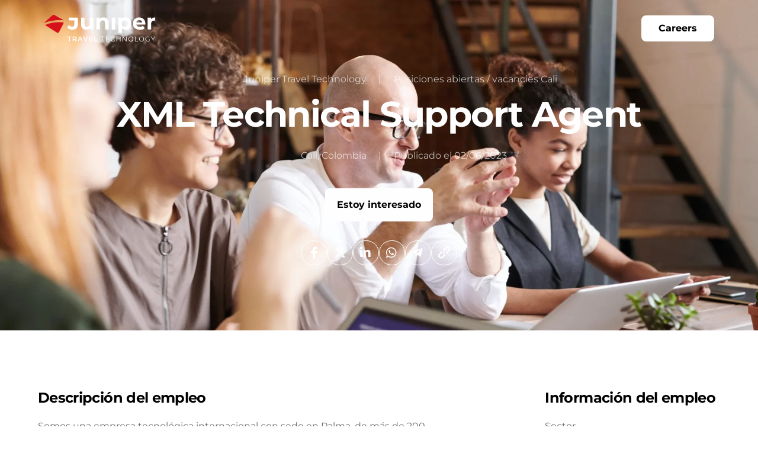

--- FILE ---
content_type: text/html; charset=UTF-8
request_url: https://salamanca-office.lifeatjuniper.com/en/job_offer/xml-technical-support-agent/
body_size: 12298
content:
<!doctype html>
<html lang="en-US">
<head>
	<meta charset="UTF-8">
	<meta name="viewport" content="width=device-width, initial-scale=1">
	<link rel="profile" href="https://gmpg.org/xfn/11">

	<meta name='robots' content='index, follow, max-image-preview:large, max-snippet:-1, max-video-preview:-1' />

	<!-- This site is optimized with the Yoast SEO plugin v26.7 - https://yoast.com/wordpress/plugins/seo/ -->
	<title>XML Technical Support Agent - Oficina Juniper en Salamanca</title>
	<link rel="canonical" href="https://salamanca-office.lifeatjuniper.com/job_offer/xml-technical-support-agent/" />
	<meta property="og:locale" content="en_US" />
	<meta property="og:type" content="article" />
	<meta property="og:title" content="XML Technical Support Agent - Oficina Juniper en Salamanca" />
	<meta property="og:url" content="https://salamanca-office.lifeatjuniper.com/job_offer/xml-technical-support-agent/" />
	<meta property="og:site_name" content="Oficina Juniper en Salamanca" />
	<meta property="article:modified_time" content="2023-06-02T13:08:02+00:00" />
	<meta name="twitter:card" content="summary_large_image" />
	<script type="application/ld+json" class="yoast-schema-graph">{"@context":"https://schema.org","@graph":[{"@type":"WebPage","@id":"https://salamanca-office.lifeatjuniper.com/job_offer/xml-technical-support-agent/","url":"https://salamanca-office.lifeatjuniper.com/job_offer/xml-technical-support-agent/","name":"XML Technical Support Agent - Oficina Juniper en Salamanca","isPartOf":{"@id":"https://salamanca-office.lifeatjuniper.com/#website"},"datePublished":"2023-06-02T13:08:00+00:00","dateModified":"2023-06-02T13:08:02+00:00","breadcrumb":{"@id":"https://salamanca-office.lifeatjuniper.com/job_offer/xml-technical-support-agent/#breadcrumb"},"inLanguage":"en-US","potentialAction":[{"@type":"ReadAction","target":["https://salamanca-office.lifeatjuniper.com/job_offer/xml-technical-support-agent/"]}]},{"@type":"BreadcrumbList","@id":"https://salamanca-office.lifeatjuniper.com/job_offer/xml-technical-support-agent/#breadcrumb","itemListElement":[{"@type":"ListItem","position":1,"name":"Home","item":"https://salamanca-office.lifeatjuniper.com/en/"},{"@type":"ListItem","position":2,"name":"Job Offers","item":"https://salamanca-office.lifeatjuniper.com/en/job_offer/"},{"@type":"ListItem","position":3,"name":"XML Technical Support Agent"}]},{"@type":"WebSite","@id":"https://salamanca-office.lifeatjuniper.com/#website","url":"https://salamanca-office.lifeatjuniper.com/","name":"Oficina Juniper en Salamanca","description":"Life at Juniper","publisher":{"@id":"https://salamanca-office.lifeatjuniper.com/#organization"},"potentialAction":[{"@type":"SearchAction","target":{"@type":"EntryPoint","urlTemplate":"https://salamanca-office.lifeatjuniper.com/?s={search_term_string}"},"query-input":{"@type":"PropertyValueSpecification","valueRequired":true,"valueName":"search_term_string"}}],"inLanguage":"en-US"},{"@type":"Organization","@id":"https://salamanca-office.lifeatjuniper.com/#organization","name":"Life At Juniper","url":"https://salamanca-office.lifeatjuniper.com/","logo":{"@type":"ImageObject","inLanguage":"en-US","@id":"https://salamanca-office.lifeatjuniper.com/#/schema/logo/image/","url":"https://salamanca-office.lifeatjuniper.com/wp-content/uploads/sites/4/2024/01/Juniper-1.png","contentUrl":"https://salamanca-office.lifeatjuniper.com/wp-content/uploads/sites/4/2024/01/Juniper-1.png","width":313,"height":51,"caption":"Life At Juniper"},"image":{"@id":"https://salamanca-office.lifeatjuniper.com/#/schema/logo/image/"},"sameAs":["https://www.linkedin.com/showcase/life-at-juniper","https://www.youtube.com/@lifeatjuniper"]}]}</script>
	<!-- / Yoast SEO plugin. -->


<link rel='dns-prefetch' href='//www.googletagmanager.com' />
<link rel="alternate" type="application/rss+xml" title="Oficina Juniper en Salamanca &raquo; Feed" href="https://salamanca-office.lifeatjuniper.com/en/feed/" />
<link rel="alternate" type="application/rss+xml" title="Oficina Juniper en Salamanca &raquo; Comments Feed" href="https://salamanca-office.lifeatjuniper.com/en/comments/feed/" />
<link rel="alternate" title="oEmbed (JSON)" type="application/json+oembed" href="https://salamanca-office.lifeatjuniper.com/en/wp-json/oembed/1.0/embed?url=https%3A%2F%2Fsalamanca-office.lifeatjuniper.com%2Fen%2Fjob_offer%2Fxml-technical-support-agent%2F" />
<link rel="alternate" title="oEmbed (XML)" type="text/xml+oembed" href="https://salamanca-office.lifeatjuniper.com/en/wp-json/oembed/1.0/embed?url=https%3A%2F%2Fsalamanca-office.lifeatjuniper.com%2Fen%2Fjob_offer%2Fxml-technical-support-agent%2F&#038;format=xml" />
<style id='wp-img-auto-sizes-contain-inline-css'>
img:is([sizes=auto i],[sizes^="auto," i]){contain-intrinsic-size:3000px 1500px}
/*# sourceURL=wp-img-auto-sizes-contain-inline-css */
</style>
<link rel='stylesheet' id='bdt-uikit-css' href='https://salamanca-office.lifeatjuniper.com/wp-content/plugins/bdthemes-element-pack/assets/css/bdt-uikit.css?ver=3.17.11' media='all' />
<link rel='stylesheet' id='ep-helper-css' href='https://salamanca-office.lifeatjuniper.com/wp-content/plugins/bdthemes-element-pack/assets/css/ep-helper.css?ver=7.8.0' media='all' />
<style id='wp-emoji-styles-inline-css'>

	img.wp-smiley, img.emoji {
		display: inline !important;
		border: none !important;
		box-shadow: none !important;
		height: 1em !important;
		width: 1em !important;
		margin: 0 0.07em !important;
		vertical-align: -0.1em !important;
		background: none !important;
		padding: 0 !important;
	}
/*# sourceURL=wp-emoji-styles-inline-css */
</style>
<link rel='stylesheet' id='wpml-legacy-horizontal-list-0-css' href='https://salamanca-office.lifeatjuniper.com/wp-content/plugins/sitepress-multilingual-cms/templates/language-switchers/legacy-list-horizontal/style.min.css?ver=1' media='all' />
<link rel='stylesheet' id='wpml-menu-item-0-css' href='https://salamanca-office.lifeatjuniper.com/wp-content/plugins/sitepress-multilingual-cms/templates/language-switchers/menu-item/style.min.css?ver=1' media='all' />
<link rel='stylesheet' id='cms-navigation-style-base-css' href='https://salamanca-office.lifeatjuniper.com/wp-content/plugins/wpml-cms-nav/res/css/cms-navigation-base.css?ver=1.5.6' media='screen' />
<link rel='stylesheet' id='cms-navigation-style-css' href='https://salamanca-office.lifeatjuniper.com/wp-content/plugins/wpml-cms-nav/res/css/cms-navigation.css?ver=1.5.6' media='screen' />
<link rel='stylesheet' id='elementor-frontend-css' href='https://salamanca-office.lifeatjuniper.com/wp-content/plugins/elementor/assets/css/frontend.min.css?ver=3.34.1' media='all' />
<link rel='stylesheet' id='widget-heading-css' href='https://salamanca-office.lifeatjuniper.com/wp-content/plugins/elementor/assets/css/widget-heading.min.css?ver=3.34.1' media='all' />
<link rel='stylesheet' id='widget-post-info-css' href='https://salamanca-office.lifeatjuniper.com/wp-content/plugins/elementor-pro/assets/css/widget-post-info.min.css?ver=3.34.0' media='all' />
<link rel='stylesheet' id='widget-icon-list-css' href='https://salamanca-office.lifeatjuniper.com/wp-content/plugins/elementor/assets/css/widget-icon-list.min.css?ver=3.34.1' media='all' />
<link rel='stylesheet' id='elementor-icons-shared-0-css' href='https://salamanca-office.lifeatjuniper.com/wp-content/plugins/elementor/assets/lib/font-awesome/css/fontawesome.min.css?ver=5.15.3' media='all' />
<link rel='stylesheet' id='elementor-icons-fa-regular-css' href='https://salamanca-office.lifeatjuniper.com/wp-content/plugins/elementor/assets/lib/font-awesome/css/regular.min.css?ver=5.15.3' media='all' />
<link rel='stylesheet' id='elementor-icons-fa-solid-css' href='https://salamanca-office.lifeatjuniper.com/wp-content/plugins/elementor/assets/lib/font-awesome/css/solid.min.css?ver=5.15.3' media='all' />
<link rel='stylesheet' id='widget-spacer-css' href='https://salamanca-office.lifeatjuniper.com/wp-content/plugins/elementor/assets/css/widget-spacer.min.css?ver=3.34.1' media='all' />
<link rel='stylesheet' id='e-animation-zoomIn-css' href='https://salamanca-office.lifeatjuniper.com/wp-content/plugins/elementor/assets/lib/animations/styles/zoomIn.min.css?ver=3.34.1' media='all' />
<link rel='stylesheet' id='ep-social-share-css' href='https://salamanca-office.lifeatjuniper.com/wp-content/plugins/bdthemes-element-pack/assets/css/ep-social-share.css?ver=7.8.0' media='all' />
<link rel='stylesheet' id='elementor-icons-css' href='https://salamanca-office.lifeatjuniper.com/wp-content/plugins/elementor/assets/lib/eicons/css/elementor-icons.min.css?ver=5.45.0' media='all' />
<link rel='stylesheet' id='ep-font-css' href='https://salamanca-office.lifeatjuniper.com/wp-content/plugins/bdthemes-element-pack/assets/css/ep-font.css?ver=7.8.0' media='all' />
<link rel='stylesheet' id='elementor-post-123-css' href='https://salamanca-office.lifeatjuniper.com/wp-content/uploads/sites/4/elementor/css/post-123.css?ver=1758079255' media='all' />
<link rel='stylesheet' id='elementor-post-763-css' href='https://salamanca-office.lifeatjuniper.com/wp-content/uploads/sites/4/elementor/css/post-763.css?ver=1758074105' media='all' />
<link rel='stylesheet' id='elementor-post-59-css' href='https://salamanca-office.lifeatjuniper.com/wp-content/uploads/sites/4/elementor/css/post-59.css?ver=1758074106' media='all' />
<link rel='stylesheet' id='uicore_global-css' href='https://salamanca-office.lifeatjuniper.com/wp-content/uploads/sites/4/uicore-global.css?ver=6880' media='all' />
<link rel='stylesheet' id='ecs-styles-css' href='https://salamanca-office.lifeatjuniper.com/wp-content/plugins/ele-custom-skin/assets/css/ecs-style.css?ver=3.1.9' media='all' />
<link rel='stylesheet' id='elementor-post-183-css' href='https://salamanca-office.lifeatjuniper.com/wp-content/uploads/sites/4/elementor/css/post-183.css?ver=1685699876' media='all' />
<link rel='stylesheet' id='elementor-gf-local-montserrat-css' href='https://salamanca-office.lifeatjuniper.com/wp-content/uploads/sites/4/elementor/google-fonts/css/montserrat.css?ver=1742317212' media='all' />
<script id="wpml-cookie-js-extra">
var wpml_cookies = {"wp-wpml_current_language":{"value":"en","expires":1,"path":"/"}};
var wpml_cookies = {"wp-wpml_current_language":{"value":"en","expires":1,"path":"/"}};
//# sourceURL=wpml-cookie-js-extra
</script>
<script src="https://salamanca-office.lifeatjuniper.com/wp-content/plugins/sitepress-multilingual-cms/res/js/cookies/language-cookie.js?ver=486900" id="wpml-cookie-js" defer data-wp-strategy="defer"></script>
<script src="https://salamanca-office.lifeatjuniper.com/wp-includes/js/jquery/jquery.min.js?ver=3.7.1" id="jquery-core-js"></script>
<script src="https://salamanca-office.lifeatjuniper.com/wp-includes/js/jquery/jquery-migrate.min.js?ver=3.4.1" id="jquery-migrate-js"></script>

<!-- Google tag (gtag.js) snippet added by Site Kit -->
<!-- Google Analytics snippet added by Site Kit -->
<script src="https://www.googletagmanager.com/gtag/js?id=GT-PLVBXQ8" id="google_gtagjs-js" async></script>
<script id="google_gtagjs-js-after">
window.dataLayer = window.dataLayer || [];function gtag(){dataLayer.push(arguments);}
gtag("set","linker",{"domains":["salamanca-office.lifeatjuniper.com"]});
gtag("js", new Date());
gtag("set", "developer_id.dZTNiMT", true);
gtag("config", "GT-PLVBXQ8");
//# sourceURL=google_gtagjs-js-after
</script>
<script id="ecs_ajax_load-js-extra">
var ecs_ajax_params = {"ajaxurl":"https://salamanca-office.lifeatjuniper.com/wp-admin/admin-ajax.php","posts":"{\"page\":0,\"post_type\":\"job_offer\",\"error\":\"\",\"m\":\"\",\"p\":225,\"post_parent\":\"\",\"subpost\":\"\",\"subpost_id\":\"\",\"attachment\":\"\",\"attachment_id\":0,\"pagename\":\"\",\"page_id\":\"\",\"second\":\"\",\"minute\":\"\",\"hour\":\"\",\"day\":0,\"monthnum\":0,\"year\":0,\"w\":0,\"category_name\":\"\",\"tag\":\"\",\"cat\":\"\",\"tag_id\":\"\",\"author\":\"\",\"author_name\":\"\",\"feed\":\"\",\"tb\":\"\",\"paged\":0,\"meta_key\":\"\",\"meta_value\":\"\",\"preview\":\"\",\"s\":\"\",\"sentence\":\"\",\"title\":\"\",\"fields\":\"all\",\"menu_order\":\"\",\"embed\":\"\",\"category__in\":[],\"category__not_in\":[],\"category__and\":[],\"post__in\":[],\"post__not_in\":[],\"post_name__in\":[],\"tag__in\":[],\"tag__not_in\":[],\"tag__and\":[],\"tag_slug__in\":[],\"tag_slug__and\":[],\"post_parent__in\":[],\"post_parent__not_in\":[],\"author__in\":[],\"author__not_in\":[],\"search_columns\":[],\"name\":\"xml-technical-support-agent\",\"ignore_sticky_posts\":false,\"suppress_filters\":false,\"cache_results\":true,\"update_post_term_cache\":true,\"update_menu_item_cache\":false,\"lazy_load_term_meta\":true,\"update_post_meta_cache\":true,\"posts_per_page\":10,\"nopaging\":false,\"comments_per_page\":\"50\",\"no_found_rows\":false,\"order\":\"DESC\",\"job_offer\":\"xml-technical-support-agent\"}"};
//# sourceURL=ecs_ajax_load-js-extra
</script>
<script src="https://salamanca-office.lifeatjuniper.com/wp-content/plugins/ele-custom-skin/assets/js/ecs_ajax_pagination.js?ver=3.1.9" id="ecs_ajax_load-js"></script>
<script src="https://salamanca-office.lifeatjuniper.com/wp-content/plugins/ele-custom-skin/assets/js/ecs.js?ver=3.1.9" id="ecs-script-js"></script>
<link rel="https://api.w.org/" href="https://salamanca-office.lifeatjuniper.com/en/wp-json/" /><link rel="alternate" title="JSON" type="application/json" href="https://salamanca-office.lifeatjuniper.com/en/wp-json/wp/v2/job_offer/225" /><link rel="EditURI" type="application/rsd+xml" title="RSD" href="https://salamanca-office.lifeatjuniper.com/xmlrpc.php?rsd" />
<meta name="generator" content="WPML ver:4.8.6 stt:1,2;" />
<meta name="generator" content="Site Kit by Google 1.170.0" /><meta name="generator" content="Elementor 3.34.1; features: additional_custom_breakpoints; settings: css_print_method-external, google_font-enabled, font_display-swap">
<meta name="theme-color" content="#FFFFFF" />
        <link rel="shortcut icon" href=".png" >
		<link rel="icon" href=".png" >
		<link rel="apple-touch-icon" sizes="152x152" href=".png">
		<link rel="apple-touch-icon" sizes="120x120" href=".png">
		<link rel="apple-touch-icon" sizes="76x76" href=".png">
        <link rel="apple-touch-icon" href=".png">
        			<style>
				.e-con.e-parent:nth-of-type(n+4):not(.e-lazyloaded):not(.e-no-lazyload),
				.e-con.e-parent:nth-of-type(n+4):not(.e-lazyloaded):not(.e-no-lazyload) * {
					background-image: none !important;
				}
				@media screen and (max-height: 1024px) {
					.e-con.e-parent:nth-of-type(n+3):not(.e-lazyloaded):not(.e-no-lazyload),
					.e-con.e-parent:nth-of-type(n+3):not(.e-lazyloaded):not(.e-no-lazyload) * {
						background-image: none !important;
					}
				}
				@media screen and (max-height: 640px) {
					.e-con.e-parent:nth-of-type(n+2):not(.e-lazyloaded):not(.e-no-lazyload),
					.e-con.e-parent:nth-of-type(n+2):not(.e-lazyloaded):not(.e-no-lazyload) * {
						background-image: none !important;
					}
				}
			</style>
			<link rel="icon" href="https://salamanca-office.lifeatjuniper.com/wp-content/uploads/sites/4/2023/05/cropped-fav-32x32.png" sizes="32x32" />
<link rel="icon" href="https://salamanca-office.lifeatjuniper.com/wp-content/uploads/sites/4/2023/05/cropped-fav-192x192.png" sizes="192x192" />
<link rel="apple-touch-icon" href="https://salamanca-office.lifeatjuniper.com/wp-content/uploads/sites/4/2023/05/cropped-fav-180x180.png" />
<meta name="msapplication-TileImage" content="https://salamanca-office.lifeatjuniper.com/wp-content/uploads/sites/4/2023/05/cropped-fav-270x270.png" />

</head>

<body data-rsssl=1 class="wp-singular job_offer-template-default single single-job_offer postid-225 wp-custom-logo wp-embed-responsive wp-theme-vault ui-a-dsmm-slide  elementor-default elementor-template-full-width elementor-kit-6 elementor-page-123">
		<!-- Custom HTML - Page Options --><!-- 1.1 uicore_before_body_content -->	<div class="uicore-body-content">
		<!-- 1.2 uicore_before_page_content -->		<div id="uicore-page">
		            <header id="uicore-tb-header" itemscope="itemscope" itemtype="https://schema.org/WPHeader"style="position:sticky;top:0;z-index:99;">
			    		    </header>
            
        <div data-uils="header" data-uils-title="Header" id="wrapper-navbar" itemscope itemtype="http://schema.org/WebSite" class="uicore uicore-navbar elementor-section elementor-section-boxed uicore-h-classic uicore-sticky ui-smart-sticky uicore-transparent "><div class="uicore-header-wrapper">
            <nav class="uicore elementor-container">
            		 <div class="uicore-branding" data-uils="header-branding" data-uils-title="Site Logo">
                
			<a href="https://salamanca-office.lifeatjuniper.com/en/" rel="home">
                <img class="uicore uicore-logo uicore-main" src="https://salamanca-office.lifeatjuniper.com/wp-content/uploads/sites/4/2025/07/Juniper_TravelTechnology.svg" alt="Oficina Juniper en Salamanca"/>
				<img class="uicore uicore-logo uicore-second" src="https://salamanca-office.lifeatjuniper.com/wp-content/uploads/sites/4/2025/07/Juniper_TravelTechnology_texto_RedWhite.svg" alt="Oficina Juniper en Salamanca" />
				<img class="uicore uicore-logo uicore-mobile-main" src="https://salamanca-office.lifeatjuniper.com/wp-content/uploads/sites/4/2023/05/fav.svg" alt="Oficina Juniper en Salamanca" />
				<img class="uicore uicore-logo uicore-mobile-second" src="https://salamanca-office.lifeatjuniper.com/wp-content/uploads/sites/4/2023/05/fav.svg" alt="Oficina Juniper en Salamanca" />
			</a>

		        </div>
		        <div class='uicore-nav-menu'>
            <div class="uicore uicore-extra" data-uils="header_extra" data-uils-title="Header Extras">            <div class="uicore-cta-wrapper">
				<a href="https://careers.lifeatjuniper.com/jobs"
					target="_blank"
					class="uicore-btn uicore-inverted">
                    <span class="elementor-button-text">
						Careers                    </span>
				</a>
            </div>
        </div>        </div>
		<div class="uicore-mobile-head-right"></div>            </nav>

            </div>
                    </div><!-- #wrapper-navbar end -->
        <!-- 1.3 uicore_page -->			<div id="content" class="uicore-content">

			<!-- 1.4 uicore_before_content -->		<div data-elementor-type="single-post" data-elementor-id="123" class="elementor elementor-123 elementor-location-single post-225 job_offer type-job_offer status-publish hentry grupo-cali posicion-xml-support oficina-cali" data-elementor-post-type="elementor_library">
					<div class="elementor-section elementor-top-section elementor-element elementor-element-b297533 elementor-section-boxed elementor-section-height-default elementor-section-height-default" data-id="b297533" data-element_type="section" data-settings="{&quot;background_background&quot;:&quot;classic&quot;}">
							<div class="elementor-background-overlay"></div>
							<div class="elementor-container elementor-column-gap-default">
					<div class="elementor-column elementor-col-100 elementor-top-column elementor-element elementor-element-6d95b70" data-id="6d95b70" data-element_type="column">
			<div class="elementor-widget-wrap elementor-element-populated">
						<section class="elementor-section elementor-inner-section elementor-element elementor-element-cb21f3a elementor-section-boxed elementor-section-height-default elementor-section-height-default" data-id="cb21f3a" data-element_type="section">
						<div class="elementor-container elementor-column-gap-default">
					<div class="elementor-column elementor-col-33 elementor-inner-column elementor-element elementor-element-212a3e0" data-id="212a3e0" data-element_type="column">
			<div class="elementor-widget-wrap elementor-element-populated">
						<div class="elementor-element elementor-element-e3d8db3 elementor-widget__width-auto elementor-widget elementor-widget-text-editor" data-id="e3d8db3" data-element_type="widget" data-widget_type="text-editor.default">
				<div class="elementor-widget-container">
									<p>Juniper Travel Technology</p>								</div>
				</div>
					</div>
		</div>
				<div class="elementor-column elementor-col-33 elementor-inner-column elementor-element elementor-element-3f06b02" data-id="3f06b02" data-element_type="column">
			<div class="elementor-widget-wrap elementor-element-populated">
						<div class="elementor-element elementor-element-d603a60 elementor-widget elementor-widget-text-editor" data-id="d603a60" data-element_type="widget" data-widget_type="text-editor.default">
				<div class="elementor-widget-container">
									<p>|</p>								</div>
				</div>
					</div>
		</div>
				<div class="elementor-column elementor-col-33 elementor-inner-column elementor-element elementor-element-41a6fe9" data-id="41a6fe9" data-element_type="column">
			<div class="elementor-widget-wrap elementor-element-populated">
						<div class="elementor-element elementor-element-ec0a56c elementor-widget__width-auto elementor-widget elementor-widget-text-editor" data-id="ec0a56c" data-element_type="widget" data-widget_type="text-editor.default">
				<div class="elementor-widget-container">
									Posiciones abiertas / vacancies <span>Cali</span>								</div>
				</div>
					</div>
		</div>
					</div>
		</section>
				<div class="elementor-element elementor-element-012847e elementor-widget elementor-widget-theme-post-title elementor-page-title elementor-widget-heading" data-id="012847e" data-element_type="widget" data-widget_type="theme-post-title.default">
				<div class="elementor-widget-container">
					<h2 class="elementor-heading-title elementor-size-default">XML Technical Support Agent</h2>				</div>
				</div>
				<section class="elementor-section elementor-inner-section elementor-element elementor-element-82f3c60 elementor-section-boxed elementor-section-height-default elementor-section-height-default" data-id="82f3c60" data-element_type="section">
						<div class="elementor-container elementor-column-gap-default">
					<div class="elementor-column elementor-col-33 elementor-inner-column elementor-element elementor-element-316c596" data-id="316c596" data-element_type="column">
			<div class="elementor-widget-wrap elementor-element-populated">
						<div class="elementor-element elementor-element-642691a elementor-widget__width-auto elementor-widget elementor-widget-text-editor" data-id="642691a" data-element_type="widget" data-widget_type="text-editor.default">
				<div class="elementor-widget-container">
									Cali								</div>
				</div>
				<div class="elementor-element elementor-element-3eab58d elementor-widget__width-auto elementor-widget elementor-widget-text-editor" data-id="3eab58d" data-element_type="widget" data-widget_type="text-editor.default">
				<div class="elementor-widget-container">
									, Colombia								</div>
				</div>
					</div>
		</div>
				<div class="elementor-column elementor-col-33 elementor-inner-column elementor-element elementor-element-20db6ef" data-id="20db6ef" data-element_type="column">
			<div class="elementor-widget-wrap elementor-element-populated">
						<div class="elementor-element elementor-element-262d207 elementor-widget elementor-widget-text-editor" data-id="262d207" data-element_type="widget" data-widget_type="text-editor.default">
				<div class="elementor-widget-container">
									<p>|</p>								</div>
				</div>
					</div>
		</div>
				<div class="elementor-column elementor-col-33 elementor-inner-column elementor-element elementor-element-feaf07f" data-id="feaf07f" data-element_type="column">
			<div class="elementor-widget-wrap elementor-element-populated">
						<div class="elementor-element elementor-element-3ae207c elementor-widget__width-initial elementor-widget elementor-widget-post-info" data-id="3ae207c" data-element_type="widget" data-widget_type="post-info.default">
				<div class="elementor-widget-container">
							<ul class="elementor-inline-items elementor-icon-list-items elementor-post-info">
								<li class="elementor-icon-list-item elementor-repeater-item-eb9083e elementor-inline-item" itemprop="datePublished">
													<span class="elementor-icon-list-text elementor-post-info__item elementor-post-info__item--type-date">
							<span class="elementor-post-info__item-prefix">Publicado el </span>
										<time>02/06/2023</time>					</span>
								</li>
				</ul>
						</div>
				</div>
					</div>
		</div>
					</div>
		</section>
				<div class="elementor-element elementor-element-7e14df4 elementor-widget elementor-widget-spacer" data-id="7e14df4" data-element_type="widget" data-widget_type="spacer.default">
				<div class="elementor-widget-container">
							<div class="elementor-spacer">
			<div class="elementor-spacer-inner"></div>
		</div>
						</div>
				</div>
				<div class="elementor-element elementor-element-c50fc23 elementor-widget__width-auto animated-fast elementor-invisible elementor-widget elementor-widget-button" data-id="c50fc23" data-element_type="widget" data-settings="{&quot;_animation&quot;:&quot;zoomIn&quot;,&quot;_animation_delay&quot;:500}" data-widget_type="button.default">
				<div class="elementor-widget-container">
									<div class="elementor-button-wrapper">
					<a class="elementor-button elementor-size-sm" role="button">
						<span class="elementor-button-content-wrapper">
									<span class="elementor-button-text">Estoy interesado</span>
					</span>
					</a>
				</div>
								</div>
				</div>
				<div class="elementor-element elementor-element-6a4c7cc elementor-widget elementor-widget-spacer" data-id="6a4c7cc" data-element_type="widget" data-widget_type="spacer.default">
				<div class="elementor-widget-container">
							<div class="elementor-spacer">
			<div class="elementor-spacer-inner"></div>
		</div>
						</div>
				</div>
				<div class="elementor-element elementor-element-7085e1b bdt-ss-btns-view-icon bdt-ss-btns-style-boxed bdt-ss-btns-shape-circle bdt-ss-btns-color-custom elementor-widget__width-inherit elementor-widget elementor-widget-bdt-social-share" data-id="7085e1b" data-element_type="widget" data-widget_type="bdt-social-share.default">
				<div class="elementor-widget-container">
							<div class="bdt-social-share bdt-ep-grid">
							<div class="bdt-social-share-item bdt-ep-grid-item">
					<div class="bdt-ss-btn bdt-ss-facebook" data-social="facebook">
													<span class="bdt-ss-icon">
								<i class="ep-icon-facebook"></i>
							</span>
																	</div>
				</div>
								<div class="bdt-social-share-item bdt-ep-grid-item">
					<div class="bdt-ss-btn bdt-ss-twitter" data-social="twitter">
													<span class="bdt-ss-icon">
								<i class="ep-icon-twitter"></i>
							</span>
																	</div>
				</div>
								<div class="bdt-social-share-item bdt-ep-grid-item">
					<div class="bdt-ss-btn bdt-ss-linkedin" data-social="linkedin">
													<span class="bdt-ss-icon">
								<i class="ep-icon-linkedin"></i>
							</span>
																	</div>
				</div>
								<div class="bdt-social-share-item bdt-ep-grid-item">
					<div class="bdt-ss-btn bdt-ss-whatsapp" data-social="whatsapp">
													<span class="bdt-ss-icon">
								<i class="ep-icon-whatsapp"></i>
							</span>
																	</div>
				</div>
								<div class="bdt-social-share-item bdt-ep-grid-item">
					<div class="bdt-ss-btn bdt-ss-telegram" data-social="telegram">
													<span class="bdt-ss-icon">
								<i class="ep-icon-telegram"></i>
							</span>
																	</div>
				</div>
								<div class="bdt-social-share-item bdt-ep-grid-item">
					<div class="bdt-ss-btn bdt-ss-link" data-social="link" data-url="https://salamanca-office.lifeatjuniper.com/en/job_offer/xml-technical-support-agent/" data-orginal="Copy Link" data-copied="Vínculo copiado">
													<span class="bdt-ss-icon">
								<i class="ep-icon-link"></i>
							</span>
																	</div>
				</div>
						</div>

		
						</div>
				</div>
					</div>
		</div>
					</div>
		</div>
				<div class="elementor-section elementor-top-section elementor-element elementor-element-7d00b6b elementor-section-boxed elementor-section-height-default elementor-section-height-default" data-id="7d00b6b" data-element_type="section">
						<div class="elementor-container elementor-column-gap-default">
					<div class="elementor-column elementor-col-100 elementor-top-column elementor-element elementor-element-ed08dbd" data-id="ed08dbd" data-element_type="column">
			<div class="elementor-widget-wrap elementor-element-populated">
						<section class="elementor-section elementor-inner-section elementor-element elementor-element-78c0a01 elementor-section-boxed elementor-section-height-default elementor-section-height-default" data-id="78c0a01" data-element_type="section">
						<div class="elementor-container elementor-column-gap-default">
					<div class="elementor-column elementor-col-50 elementor-inner-column elementor-element elementor-element-a727fc0" data-id="a727fc0" data-element_type="column">
			<div class="elementor-widget-wrap elementor-element-populated">
						<div class="elementor-element elementor-element-bfe5845 elementor-widget elementor-widget-heading" data-id="bfe5845" data-element_type="widget" data-widget_type="heading.default">
				<div class="elementor-widget-container">
					<h3 class="elementor-heading-title elementor-size-default">Descripción del empleo</h3>				</div>
				</div>
				<div class="elementor-element elementor-element-4aab0a3 elementor-widget__width-initial elementor-widget-tablet__width-initial elementor-widget-mobile__width-inherit elementor-widget elementor-widget-text-editor" data-id="4aab0a3" data-element_type="widget" data-widget_type="text-editor.default">
				<div class="elementor-widget-container">
									<p style="font-weight: 400">Somos una empresa tecnológica internacional con sede en Palma, de más de 200 profesionales y en constante crecimiento. Precisamos incorporar una persona con experiencia a nuestro equipo de <strong>soporte técnico del API XML de Juniper</strong>.</p>
<p style="font-weight: 400">
<p style="font-weight: 400"><strong>Las principales</strong> funciones que llevará a cabo estarán relacionadas con:</p>
<ul style="font-weight: 400">
<li>Resolución de casos de soporte de nuestra API.</li>
<li>Soporte técnico al equipo de project manager en la elaboración de nuevos desarrollos.</li>
<li>Realizar las auditorías que se le solicitan por parte del equipo de desarrollo.</li>
<li>Revisión de los nuevos desarrollos antes de puesta en producción.</li>
</ul>
<p style="font-weight: 400">
<h5 style="font-weight: 400"><strong>Buscamos una persona:</strong></h5>
<ul style="font-weight: 400">
<li>Con formación técnica en integraciones y conocimiento de negocio, o con interés por aprenderlo.</li>
<li>Con capacidad de estimación, elaboración de flujos, y comprobaciones de las API´s (Juniper &amp; Proveedores). Organizada y orientada al detalle.</li>
<li>Con capacidad de trabajo en equipo, cumplimiento de fechas y trabajar bajo presión en un entorno dinámico y activo.</li>
<li>Con iniciativa y proactividad para proponer cambios o mejoras.</li>
</ul>
								</div>
				</div>
				<div class="elementor-element elementor-element-6e6c527 elementor-widget elementor-widget-heading" data-id="6e6c527" data-element_type="widget" data-widget_type="heading.default">
				<div class="elementor-widget-container">
					<h3 class="elementor-heading-title elementor-size-default">Requisitos</h3>				</div>
				</div>
				<div class="elementor-element elementor-element-68dddb0 elementor-widget__width-initial elementor-widget-tablet__width-initial elementor-widget-mobile__width-inherit elementor-widget elementor-widget-text-editor" data-id="68dddb0" data-element_type="widget" data-widget_type="text-editor.default">
				<div class="elementor-widget-container">
									<ul>
<li><span lang="ES">Estudios: Grado en Ingeniería Informática, Telemática o similar.</span></li>
<li><span lang="ES">Nivel alto de inglés, se valorará idiomas adicionales.</span></li>
</ul>
								</div>
				</div>
				<div class="elementor-element elementor-element-f751b00 elementor-widget elementor-widget-heading" data-id="f751b00" data-element_type="widget" data-widget_type="heading.default">
				<div class="elementor-widget-container">
					<h3 class="elementor-heading-title elementor-size-default">Ventajas</h3>				</div>
				</div>
				<div class="elementor-element elementor-element-6660c9e elementor-widget__width-initial elementor-widget-tablet__width-initial elementor-widget-mobile__width-inherit elementor-widget elementor-widget-text-editor" data-id="6660c9e" data-element_type="widget" data-widget_type="text-editor.default">
				<div class="elementor-widget-container">
									<div>Somos una empresa innovadora en continuo crecimiento, donde podrás progresar en tu carrera profesional.</div>
<div>Plan de formación continuo adaptado al puesto de trabajo y orientado al crecimiento profesional dentro de la empresa.</div>
<div>Horario flexible y jornada híbrida.</div>
<div>Bonus económico variable anual en función del beneficio y crecimiento de la empresa.</div>
<div>Ambiente laboral informal.</div>
								</div>
				</div>
				<div class="elementor-element elementor-element-0151f34 elementor-widget elementor-widget-button" data-id="0151f34" data-element_type="widget" data-widget_type="button.default">
				<div class="elementor-widget-container">
									<div class="elementor-button-wrapper">
					<a class="elementor-button elementor-size-sm" role="button">
						<span class="elementor-button-content-wrapper">
									<span class="elementor-button-text">Estoy interesado</span>
					</span>
					</a>
				</div>
								</div>
				</div>
					</div>
		</div>
				<div class="elementor-column elementor-col-50 elementor-inner-column elementor-element elementor-element-469e01f" data-id="469e01f" data-element_type="column">
			<div class="elementor-widget-wrap elementor-element-populated">
						<div class="elementor-element elementor-element-d8cfa8d elementor-widget elementor-widget-heading" data-id="d8cfa8d" data-element_type="widget" data-widget_type="heading.default">
				<div class="elementor-widget-container">
					<h3 class="elementor-heading-title elementor-size-default">Información del empleo</h3>				</div>
				</div>
				<div class="elementor-element elementor-element-a2edc3f elementor-widget__width-initial elementor-widget-tablet__width-initial elementor-widget-mobile__width-inherit elementor-widget elementor-widget-text-editor" data-id="a2edc3f" data-element_type="widget" data-widget_type="text-editor.default">
				<div class="elementor-widget-container">
									<p>Sector</p>								</div>
				</div>
				<div class="elementor-element elementor-element-0edd34e elementor-widget__width-initial elementor-widget-tablet__width-initial elementor-widget-mobile__width-inherit elementor-widget elementor-widget-text-editor" data-id="0edd34e" data-element_type="widget" data-widget_type="text-editor.default">
				<div class="elementor-widget-container">
									Tecnología								</div>
				</div>
				<div class="elementor-element elementor-element-b8487a9 elementor-widget__width-initial elementor-widget-tablet__width-initial elementor-widget-mobile__width-inherit elementor-widget elementor-widget-text-editor" data-id="b8487a9" data-element_type="widget" data-widget_type="text-editor.default">
				<div class="elementor-widget-container">
									<p>Cantidad de puestos</p>								</div>
				</div>
				<div class="elementor-element elementor-element-5801d6e elementor-widget__width-initial elementor-widget-tablet__width-initial elementor-widget-mobile__width-inherit elementor-widget elementor-widget-text-editor" data-id="5801d6e" data-element_type="widget" data-widget_type="text-editor.default">
				<div class="elementor-widget-container">
									1								</div>
				</div>
				<div class="elementor-element elementor-element-b648334 elementor-widget__width-initial elementor-widget-tablet__width-initial elementor-widget-mobile__width-inherit elementor-widget elementor-widget-text-editor" data-id="b648334" data-element_type="widget" data-widget_type="text-editor.default">
				<div class="elementor-widget-container">
									<p>Categoría</p>								</div>
				</div>
				<div class="elementor-element elementor-element-d63385e elementor-widget__width-initial elementor-widget-tablet__width-initial elementor-widget-mobile__width-inherit elementor-widget elementor-widget-text-editor" data-id="d63385e" data-element_type="widget" data-widget_type="text-editor.default">
				<div class="elementor-widget-container">
									&#8211;								</div>
				</div>
				<div class="elementor-element elementor-element-42cacf8 elementor-widget__width-initial elementor-widget-tablet__width-initial elementor-widget-mobile__width-inherit elementor-widget elementor-widget-text-editor" data-id="42cacf8" data-element_type="widget" data-widget_type="text-editor.default">
				<div class="elementor-widget-container">
									<p>Experiencia laboral</p>								</div>
				</div>
				<div class="elementor-element elementor-element-13713bd elementor-widget__width-initial elementor-widget-tablet__width-initial elementor-widget-mobile__width-inherit elementor-widget elementor-widget-text-editor" data-id="13713bd" data-element_type="widget" data-widget_type="text-editor.default">
				<div class="elementor-widget-container">
									1-3 años								</div>
				</div>
				<div class="elementor-element elementor-element-bd6d7e7 elementor-widget__width-initial elementor-widget-tablet__width-initial elementor-widget-mobile__width-inherit elementor-widget elementor-widget-text-editor" data-id="bd6d7e7" data-element_type="widget" data-widget_type="text-editor.default">
				<div class="elementor-widget-container">
									<p>Estudios</p>								</div>
				</div>
				<div class="elementor-element elementor-element-77b3697 elementor-widget__width-initial elementor-widget-tablet__width-initial elementor-widget-mobile__width-inherit elementor-widget elementor-widget-text-editor" data-id="77b3697" data-element_type="widget" data-widget_type="text-editor.default">
				<div class="elementor-widget-container">
									Grado Ingeniería Informática (o similar)								</div>
				</div>
				<div class="elementor-element elementor-element-d7082d6 elementor-widget__width-initial elementor-widget-tablet__width-initial elementor-widget-mobile__width-inherit elementor-widget elementor-widget-text-editor" data-id="d7082d6" data-element_type="widget" data-widget_type="text-editor.default">
				<div class="elementor-widget-container">
									<p>Idiomas</p>								</div>
				</div>
				<div class="elementor-element elementor-element-82ba204 elementor-widget__width-initial elementor-widget-tablet__width-initial elementor-widget-mobile__width-inherit elementor-widget elementor-widget-text-editor" data-id="82ba204" data-element_type="widget" data-widget_type="text-editor.default">
				<div class="elementor-widget-container">
									Grado Ingeniería Informática (o similar)								</div>
				</div>
				<div class="elementor-element elementor-element-90a9248 elementor-widget__width-initial elementor-widget-tablet__width-initial elementor-widget-mobile__width-inherit elementor-widget elementor-widget-text-editor" data-id="90a9248" data-element_type="widget" data-widget_type="text-editor.default">
				<div class="elementor-widget-container">
									<p>Ciudad</p>								</div>
				</div>
				<div class="elementor-element elementor-element-f2b979d elementor-widget__width-initial elementor-widget-tablet__width-initial elementor-widget-mobile__width-inherit elementor-widget elementor-widget-text-editor" data-id="f2b979d" data-element_type="widget" data-widget_type="text-editor.default">
				<div class="elementor-widget-container">
									Cali								</div>
				</div>
				<div class="elementor-element elementor-element-5272083 elementor-widget__width-initial elementor-widget-tablet__width-initial elementor-widget-mobile__width-inherit elementor-widget elementor-widget-text-editor" data-id="5272083" data-element_type="widget" data-widget_type="text-editor.default">
				<div class="elementor-widget-container">
									<p>Estado / Provincia</p>								</div>
				</div>
				<div class="elementor-element elementor-element-3bf8e95 elementor-widget__width-initial elementor-widget-tablet__width-initial elementor-widget-mobile__width-inherit elementor-widget elementor-widget-text-editor" data-id="3bf8e95" data-element_type="widget" data-widget_type="text-editor.default">
				<div class="elementor-widget-container">
									Valle del Cauca								</div>
				</div>
				<div class="elementor-element elementor-element-f7ee60e elementor-widget__width-initial elementor-widget-tablet__width-initial elementor-widget-mobile__width-inherit elementor-widget elementor-widget-text-editor" data-id="f7ee60e" data-element_type="widget" data-widget_type="text-editor.default">
				<div class="elementor-widget-container">
									<p>País</p>								</div>
				</div>
				<div class="elementor-element elementor-element-0b7d2f5 elementor-widget__width-initial elementor-widget-tablet__width-initial elementor-widget-mobile__width-inherit elementor-widget elementor-widget-text-editor" data-id="0b7d2f5" data-element_type="widget" data-widget_type="text-editor.default">
				<div class="elementor-widget-container">
									Colombia								</div>
				</div>
				<div class="elementor-element elementor-element-f7eca24 elementor-widget__width-initial elementor-widget-tablet__width-initial elementor-widget-mobile__width-inherit elementor-widget elementor-widget-text-editor" data-id="f7eca24" data-element_type="widget" data-widget_type="text-editor.default">
				<div class="elementor-widget-container">
									<p>Código postal</p>								</div>
				</div>
				<div class="elementor-element elementor-element-4084cd3 elementor-widget__width-initial elementor-widget-tablet__width-initial elementor-widget-mobile__width-inherit elementor-widget elementor-widget-text-editor" data-id="4084cd3" data-element_type="widget" data-widget_type="text-editor.default">
				<div class="elementor-widget-container">
									760032								</div>
				</div>
					</div>
		</div>
					</div>
		</section>
					</div>
		</div>
					</div>
		</div>
				</div>
		
	</div><!-- #content -->

	            <footer id="uicore-tb-footer" itemscope="itemscope" itemtype="https://schema.org/WPFooter" >
			    		<div data-elementor-type="uicore-tb" data-elementor-id="59" class="elementor elementor-59" data-elementor-post-type="uicore-tb">
						<section class="elementor-section elementor-top-section elementor-element elementor-element-248670a elementor-section-boxed elementor-section-height-default elementor-section-height-default" data-id="248670a" data-element_type="section">
						<div class="elementor-container elementor-column-gap-default">
					<div class="elementor-column elementor-col-50 elementor-top-column elementor-element elementor-element-2a9b1ca" data-id="2a9b1ca" data-element_type="column">
			<div class="elementor-widget-wrap elementor-element-populated">
						<div class="elementor-element elementor-element-d8d405a elementor-widget__width-auto elementor-widget elementor-widget-html" data-id="d8d405a" data-element_type="widget" data-widget_type="html.default">
				<div class="elementor-widget-container">
					<a href="https://ejuniper.com/en/" target="_blank"><img src="https://static.ejuniper.com/firma/logos/logo_juniper.png" width="100%" class="fotter_logo_juniper">
<img src="https://static.ejuniper.com/firma/logos/logo_juniper.png" width="100%" class="fotter_logo_juniper_mob">
</a>

<style>
    .fotter_logo_juniper {
        display: block;
    max-width: 180px !important;
    /* width: 700px; */
    margin: 0 auto;
    }
    .fotter_logo_juniper_mob {
        display: none;
        max-width: 180px !important;
        margin: 0 auto;
    }
    @media (max-width: 180px) {
   .fotter_logo_juniper {
        display: none;
    }
    .fotter_logo_juniper_mob {
        display: block;
    }
}
</style>				</div>
				</div>
					</div>
		</div>
				<div class="elementor-column elementor-col-50 elementor-top-column elementor-element elementor-element-64bd8d2" data-id="64bd8d2" data-element_type="column">
			<div class="elementor-widget-wrap elementor-element-populated">
						<div class="elementor-element elementor-element-41934ff elementor-widget elementor-widget-text-editor" data-id="41934ff" data-element_type="widget" data-widget_type="text-editor.default">
				<div class="elementor-widget-container">
									<p>Our divisions</p>								</div>
				</div>
				<div class="elementor-element elementor-element-e562198 elementor-widget-divider--view-line elementor-widget elementor-widget-divider" data-id="e562198" data-element_type="widget" data-widget_type="divider.default">
				<div class="elementor-widget-container">
							<div class="elementor-divider">
			<span class="elementor-divider-separator">
						</span>
		</div>
						</div>
				</div>
				<div class="elementor-element elementor-element-3485192 elementor-widget__width-auto elementor-widget elementor-widget-html" data-id="3485192" data-element_type="widget" data-widget_type="html.default">
				<div class="elementor-widget-container">
					<a href="https://links.ejuniper.com/websites/" target="_blank"><img src="https://static.ejuniper.com/firma/logos/logos_divisiones_footer.png" width="100%" class="fotter_divisiones"></a>

<a href="https://links.ejuniper.com/websites/" target="_blank"><img src="https://static.ejuniper.com/firma/logos/logos_divisiones_footer_mob.png" width="100%" class="fotter_divisiones_mob"></a>

<style>
    .fotter_divisiones {
    display: block;
    margin: 0 auto;
    }
    .fotter_divisiones_mob {
    display: none;
    margin: 0 auto;
    }
    @media (max-width: 600px) {
    .fotter_divisiones {
    display: none;
    }
    .fotter_divisiones_mob {
    display: block;
    }
}
</style>				</div>
				</div>
					</div>
		</div>
					</div>
		</section>
				<section class="elementor-section elementor-top-section elementor-element elementor-element-11917fe elementor-section-boxed elementor-section-height-default elementor-section-height-default" data-id="11917fe" data-element_type="section">
						<div class="elementor-container elementor-column-gap-default">
					<div class="elementor-column elementor-col-100 elementor-top-column elementor-element elementor-element-99f4f0b" data-id="99f4f0b" data-element_type="column">
			<div class="elementor-widget-wrap elementor-element-populated">
						<div class="elementor-element elementor-element-7be9fde elementor-widget elementor-widget-heading" data-id="7be9fde" data-element_type="widget" data-widget_type="heading.default">
				<div class="elementor-widget-container">
					<p class="elementor-heading-title elementor-size-default">© 2003 - 2026 <a href="https://ejuniper.com/" target="_blank" style="color:#d70000">Juniper Travel Technology</a> - All rights reserved</p>				</div>
				</div>
					</div>
		</div>
					</div>
		</section>
				</div>
				    </footer>
            <!-- 1.5 uicore_content_end -->
</div><!-- #page -->

<div id="uicore-back-to-top" class="uicore-back-to-top uicore-i-arrow uicore_hide_mobile "></div>        <div class="uicore-navigation-wrapper uicore-navbar elementor-section elementor-section-boxed uicore-mobile-menu-wrapper
                ">
			<nav class="uicore elementor-container">
				<div class="uicore-branding uicore-mobile">
                                            <a href="https://salamanca-office.lifeatjuniper.com/en/" rel="home">
                            <img class="uicore uicore-logo"  src="https://salamanca-office.lifeatjuniper.com/wp-content/uploads/sites/4/2023/05/fav.svg" alt="Oficina Juniper en Salamanca"/>
                        </a>
                    				</div>


                <div class="uicore-branding uicore-desktop">
                    				</div>



                <div class="uicore-mobile-head-right">
                    

                    <button type="button" class="uicore-toggle uicore-ham" aria-label="mobile-menu">
                        <span class="bars">
                            <span class="bar"></span>
                            <span class="bar"></span>
                            <span class="bar"></span>
                        </span>
                    </button>
                </div>
			</nav>
			<div class="uicore-navigation-content">
                <div class="uicore uicore-extra" data-uils="header_extra" data-uils-title="Header Extras">            <div class="uicore-cta-wrapper">
				<a href="https://careers.lifeatjuniper.com/jobs"
					target="_blank"
					class="uicore-btn uicore-inverted">
                    <span class="elementor-button-text">
						Careers                    </span>
				</a>
            </div>
        </div>            </div>
		</div>
		<!-- 1.6 uicore_body_end --></div>
<!-- 1.7 uicore_after_body_content --><script> 
var uicore_frontend = {'back':'Back', 'rtl' : '','mobile_br' : '1025'};
 console.log( 'Using Vault v.2.0.9');
 console.log( 'Powered By UiCore Framework v.5.0.6');
 </script> <script type="speculationrules">
{"prefetch":[{"source":"document","where":{"and":[{"href_matches":"/en/*"},{"not":{"href_matches":["/wp-*.php","/wp-admin/*","/wp-content/uploads/sites/4/*","/wp-content/*","/wp-content/plugins/*","/wp-content/themes/vault/*","/en/*\\?(.+)"]}},{"not":{"selector_matches":"a[rel~=\"nofollow\"]"}},{"not":{"selector_matches":".no-prefetch, .no-prefetch a"}}]},"eagerness":"conservative"}]}
</script>
			<script>
				const lazyloadRunObserver = () => {
					const lazyloadBackgrounds = document.querySelectorAll( `.e-con.e-parent:not(.e-lazyloaded)` );
					const lazyloadBackgroundObserver = new IntersectionObserver( ( entries ) => {
						entries.forEach( ( entry ) => {
							if ( entry.isIntersecting ) {
								let lazyloadBackground = entry.target;
								if( lazyloadBackground ) {
									lazyloadBackground.classList.add( 'e-lazyloaded' );
								}
								lazyloadBackgroundObserver.unobserve( entry.target );
							}
						});
					}, { rootMargin: '200px 0px 200px 0px' } );
					lazyloadBackgrounds.forEach( ( lazyloadBackground ) => {
						lazyloadBackgroundObserver.observe( lazyloadBackground );
					} );
				};
				const events = [
					'DOMContentLoaded',
					'elementor/lazyload/observe',
				];
				events.forEach( ( event ) => {
					document.addEventListener( event, lazyloadRunObserver );
				} );
			</script>
			<link rel='stylesheet' id='widget-divider-css' href='https://salamanca-office.lifeatjuniper.com/wp-content/plugins/elementor/assets/css/widget-divider.min.css?ver=3.34.1' media='all' />
<script src="https://salamanca-office.lifeatjuniper.com/wp-content/plugins/elementor/assets/js/webpack.runtime.min.js?ver=3.34.1" id="elementor-webpack-runtime-js"></script>
<script src="https://salamanca-office.lifeatjuniper.com/wp-content/plugins/elementor/assets/js/frontend-modules.min.js?ver=3.34.1" id="elementor-frontend-modules-js"></script>
<script src="https://salamanca-office.lifeatjuniper.com/wp-includes/js/jquery/ui/core.min.js?ver=1.13.3" id="jquery-ui-core-js"></script>
<script id="elementor-frontend-js-before">
var elementorFrontendConfig = {"environmentMode":{"edit":false,"wpPreview":false,"isScriptDebug":false},"i18n":{"shareOnFacebook":"Share on Facebook","shareOnTwitter":"Share on Twitter","pinIt":"Pin it","download":"Download","downloadImage":"Download image","fullscreen":"Fullscreen","zoom":"Zoom","share":"Share","playVideo":"Play Video","previous":"Previous","next":"Next","close":"Close","a11yCarouselPrevSlideMessage":"Previous slide","a11yCarouselNextSlideMessage":"Next slide","a11yCarouselFirstSlideMessage":"This is the first slide","a11yCarouselLastSlideMessage":"This is the last slide","a11yCarouselPaginationBulletMessage":"Go to slide"},"is_rtl":false,"breakpoints":{"xs":0,"sm":480,"md":768,"lg":1025,"xl":1440,"xxl":1600},"responsive":{"breakpoints":{"mobile":{"label":"Mobile Portrait","value":767,"default_value":767,"direction":"max","is_enabled":true},"mobile_extra":{"label":"Mobile Landscape","value":880,"default_value":880,"direction":"max","is_enabled":false},"tablet":{"label":"Tablet Portrait","value":1024,"default_value":1024,"direction":"max","is_enabled":true},"tablet_extra":{"label":"Tablet Landscape","value":1200,"default_value":1200,"direction":"max","is_enabled":false},"laptop":{"label":"Laptop","value":1366,"default_value":1366,"direction":"max","is_enabled":false},"widescreen":{"label":"Widescreen","value":2400,"default_value":2400,"direction":"min","is_enabled":false}},"hasCustomBreakpoints":false},"version":"3.34.1","is_static":false,"experimentalFeatures":{"additional_custom_breakpoints":true,"theme_builder_v2":true,"home_screen":true,"global_classes_should_enforce_capabilities":true,"e_variables":true,"cloud-library":true,"e_opt_in_v4_page":true,"e_interactions":true,"import-export-customization":true,"e_pro_variables":true},"urls":{"assets":"https:\/\/salamanca-office.lifeatjuniper.com\/wp-content\/plugins\/elementor\/assets\/","ajaxurl":"https:\/\/salamanca-office.lifeatjuniper.com\/wp-admin\/admin-ajax.php","uploadUrl":"https:\/\/salamanca-office.lifeatjuniper.com\/wp-content\/uploads\/sites\/4"},"nonces":{"floatingButtonsClickTracking":"e7acb75b24"},"swiperClass":"swiper","settings":{"page":[],"editorPreferences":[]},"kit":{"active_breakpoints":["viewport_mobile","viewport_tablet"],"global_image_lightbox":"yes","lightbox_enable_counter":"yes","lightbox_enable_fullscreen":"yes","lightbox_enable_zoom":"yes","lightbox_enable_share":"yes","lightbox_title_src":"title","lightbox_description_src":"description"},"post":{"id":225,"title":"XML%20Technical%20Support%20Agent%20-%20Oficina%20Juniper%20en%20Salamanca","excerpt":"","featuredImage":false}};
//# sourceURL=elementor-frontend-js-before
</script>
<script src="https://salamanca-office.lifeatjuniper.com/wp-content/plugins/elementor/assets/js/frontend.min.js?ver=3.34.1" id="elementor-frontend-js"></script>
<script src="https://salamanca-office.lifeatjuniper.com/wp-content/plugins/bdthemes-element-pack/assets/vendor/js/goodshare.min.js?ver=4.1.2" id="goodshare-js"></script>
<script src="https://salamanca-office.lifeatjuniper.com/wp-content/uploads/sites/4/uicore-global.js?ver=6880" id="uicore_global-js"></script>
<script id="bdt-uikit-js-extra">
var element_pack_ajax_login_config = {"ajaxurl":"https://salamanca-office.lifeatjuniper.com/wp-admin/admin-ajax.php","language":"en","loadingmessage":"Sending user info, please wait...","unknownerror":"Unknown error, make sure access is correct!"};
var ElementPackConfig = {"ajaxurl":"https://salamanca-office.lifeatjuniper.com/wp-admin/admin-ajax.php","nonce":"9d4f0e7354","data_table":{"language":{"sLengthMenu":"Show _MENU_ Entries","sInfo":"Showing _START_ to _END_ of _TOTAL_ entries","sSearch":"Search :","sZeroRecords":"No matching records found","oPaginate":{"sPrevious":"Previous","sNext":"Next"}}},"contact_form":{"sending_msg":"Sending message please wait...","captcha_nd":"Invisible captcha not defined!","captcha_nr":"Could not get invisible captcha response!"},"mailchimp":{"subscribing":"Subscribing you please wait..."},"search":{"more_result":"More Results","search_result":"SEARCH RESULT","not_found":"not found"},"elements_data":{"sections":[],"columns":[],"widgets":[]}};
//# sourceURL=bdt-uikit-js-extra
</script>
<script src="https://salamanca-office.lifeatjuniper.com/wp-content/plugins/bdthemes-element-pack/assets/js/bdt-uikit.min.js?ver=3.17.11" id="bdt-uikit-js"></script>
<script src="https://salamanca-office.lifeatjuniper.com/wp-content/plugins/bdthemes-element-pack/assets/js/common/helper.min.js?ver=7.8.0" id="element-pack-helper-js"></script>
<script src="https://salamanca-office.lifeatjuniper.com/wp-content/plugins/elementor-pro/assets/js/webpack-pro.runtime.min.js?ver=3.34.0" id="elementor-pro-webpack-runtime-js"></script>
<script src="https://salamanca-office.lifeatjuniper.com/wp-includes/js/dist/hooks.min.js?ver=dd5603f07f9220ed27f1" id="wp-hooks-js"></script>
<script src="https://salamanca-office.lifeatjuniper.com/wp-includes/js/dist/i18n.min.js?ver=c26c3dc7bed366793375" id="wp-i18n-js"></script>
<script id="wp-i18n-js-after">
wp.i18n.setLocaleData( { 'text direction\u0004ltr': [ 'ltr' ] } );
//# sourceURL=wp-i18n-js-after
</script>
<script id="elementor-pro-frontend-js-before">
var ElementorProFrontendConfig = {"ajaxurl":"https:\/\/salamanca-office.lifeatjuniper.com\/wp-admin\/admin-ajax.php","nonce":"5c772d77f6","urls":{"assets":"https:\/\/salamanca-office.lifeatjuniper.com\/wp-content\/plugins\/elementor-pro\/assets\/","rest":"https:\/\/salamanca-office.lifeatjuniper.com\/en\/wp-json\/"},"settings":{"lazy_load_background_images":true},"popup":{"hasPopUps":false},"shareButtonsNetworks":{"facebook":{"title":"Facebook","has_counter":true},"twitter":{"title":"Twitter"},"linkedin":{"title":"LinkedIn","has_counter":true},"pinterest":{"title":"Pinterest","has_counter":true},"reddit":{"title":"Reddit","has_counter":true},"vk":{"title":"VK","has_counter":true},"odnoklassniki":{"title":"OK","has_counter":true},"tumblr":{"title":"Tumblr"},"digg":{"title":"Digg"},"skype":{"title":"Skype"},"stumbleupon":{"title":"StumbleUpon","has_counter":true},"mix":{"title":"Mix"},"telegram":{"title":"Telegram"},"pocket":{"title":"Pocket","has_counter":true},"xing":{"title":"XING","has_counter":true},"whatsapp":{"title":"WhatsApp"},"email":{"title":"Email"},"print":{"title":"Print"},"x-twitter":{"title":"X"},"threads":{"title":"Threads"}},"facebook_sdk":{"lang":"en_US","app_id":""},"lottie":{"defaultAnimationUrl":"https:\/\/salamanca-office.lifeatjuniper.com\/wp-content\/plugins\/elementor-pro\/modules\/lottie\/assets\/animations\/default.json"}};
//# sourceURL=elementor-pro-frontend-js-before
</script>
<script src="https://salamanca-office.lifeatjuniper.com/wp-content/plugins/elementor-pro/assets/js/frontend.min.js?ver=3.34.0" id="elementor-pro-frontend-js"></script>
<script src="https://salamanca-office.lifeatjuniper.com/wp-content/plugins/elementor-pro/assets/js/elements-handlers.min.js?ver=3.34.0" id="pro-elements-handlers-js"></script>
<script id="wp-emoji-settings" type="application/json">
{"baseUrl":"https://s.w.org/images/core/emoji/17.0.2/72x72/","ext":".png","svgUrl":"https://s.w.org/images/core/emoji/17.0.2/svg/","svgExt":".svg","source":{"concatemoji":"https://salamanca-office.lifeatjuniper.com/wp-includes/js/wp-emoji-release.min.js?ver=3d50dd41008c281b6c85e54d6e18eb0d"}}
</script>
<script type="module">
/*! This file is auto-generated */
const a=JSON.parse(document.getElementById("wp-emoji-settings").textContent),o=(window._wpemojiSettings=a,"wpEmojiSettingsSupports"),s=["flag","emoji"];function i(e){try{var t={supportTests:e,timestamp:(new Date).valueOf()};sessionStorage.setItem(o,JSON.stringify(t))}catch(e){}}function c(e,t,n){e.clearRect(0,0,e.canvas.width,e.canvas.height),e.fillText(t,0,0);t=new Uint32Array(e.getImageData(0,0,e.canvas.width,e.canvas.height).data);e.clearRect(0,0,e.canvas.width,e.canvas.height),e.fillText(n,0,0);const a=new Uint32Array(e.getImageData(0,0,e.canvas.width,e.canvas.height).data);return t.every((e,t)=>e===a[t])}function p(e,t){e.clearRect(0,0,e.canvas.width,e.canvas.height),e.fillText(t,0,0);var n=e.getImageData(16,16,1,1);for(let e=0;e<n.data.length;e++)if(0!==n.data[e])return!1;return!0}function u(e,t,n,a){switch(t){case"flag":return n(e,"\ud83c\udff3\ufe0f\u200d\u26a7\ufe0f","\ud83c\udff3\ufe0f\u200b\u26a7\ufe0f")?!1:!n(e,"\ud83c\udde8\ud83c\uddf6","\ud83c\udde8\u200b\ud83c\uddf6")&&!n(e,"\ud83c\udff4\udb40\udc67\udb40\udc62\udb40\udc65\udb40\udc6e\udb40\udc67\udb40\udc7f","\ud83c\udff4\u200b\udb40\udc67\u200b\udb40\udc62\u200b\udb40\udc65\u200b\udb40\udc6e\u200b\udb40\udc67\u200b\udb40\udc7f");case"emoji":return!a(e,"\ud83e\u1fac8")}return!1}function f(e,t,n,a){let r;const o=(r="undefined"!=typeof WorkerGlobalScope&&self instanceof WorkerGlobalScope?new OffscreenCanvas(300,150):document.createElement("canvas")).getContext("2d",{willReadFrequently:!0}),s=(o.textBaseline="top",o.font="600 32px Arial",{});return e.forEach(e=>{s[e]=t(o,e,n,a)}),s}function r(e){var t=document.createElement("script");t.src=e,t.defer=!0,document.head.appendChild(t)}a.supports={everything:!0,everythingExceptFlag:!0},new Promise(t=>{let n=function(){try{var e=JSON.parse(sessionStorage.getItem(o));if("object"==typeof e&&"number"==typeof e.timestamp&&(new Date).valueOf()<e.timestamp+604800&&"object"==typeof e.supportTests)return e.supportTests}catch(e){}return null}();if(!n){if("undefined"!=typeof Worker&&"undefined"!=typeof OffscreenCanvas&&"undefined"!=typeof URL&&URL.createObjectURL&&"undefined"!=typeof Blob)try{var e="postMessage("+f.toString()+"("+[JSON.stringify(s),u.toString(),c.toString(),p.toString()].join(",")+"));",a=new Blob([e],{type:"text/javascript"});const r=new Worker(URL.createObjectURL(a),{name:"wpTestEmojiSupports"});return void(r.onmessage=e=>{i(n=e.data),r.terminate(),t(n)})}catch(e){}i(n=f(s,u,c,p))}t(n)}).then(e=>{for(const n in e)a.supports[n]=e[n],a.supports.everything=a.supports.everything&&a.supports[n],"flag"!==n&&(a.supports.everythingExceptFlag=a.supports.everythingExceptFlag&&a.supports[n]);var t;a.supports.everythingExceptFlag=a.supports.everythingExceptFlag&&!a.supports.flag,a.supports.everything||((t=a.source||{}).concatemoji?r(t.concatemoji):t.wpemoji&&t.twemoji&&(r(t.twemoji),r(t.wpemoji)))});
//# sourceURL=https://salamanca-office.lifeatjuniper.com/wp-includes/js/wp-emoji-loader.min.js
</script>
</body>
</html>


--- FILE ---
content_type: text/css
request_url: https://salamanca-office.lifeatjuniper.com/wp-content/plugins/bdthemes-element-pack/assets/css/ep-social-share.css?ver=7.8.0
body_size: 2200
content:
.bdt-ss-btn{cursor:pointer}.elementor-widget-share-buttons .bdt-ep-grid{overflow:hidden}.bdt-ss-btns-style-boxed .bdt-social-share-text,.bdt-ss-btns-style-minimal .bdt-social-share-text,.bdt-ss-btns-style-gradient .bdt-social-share-text{padding-left:.9em}.bdt-ss-btns-style-flat .bdt-social-share,.bdt-ss-btns-style-flat .bdt-social-share:hover,.bdt-ss-btns-style-gradient .bdt-social-share,.bdt-ss-btns-style-gradient .bdt-social-share:hover{color:#fff}.bdt-ss-btns-style-minimal.bdt-ss-btns-shape-rounded .bdt-ss-icon{border-radius:.5em}.bdt-ss-btns-style-minimal.bdt-ss-btns-shape-circle .bdt-ss-icon{border-radius:99.9em}.bdt-ss-btns-style-minimal .bdt-social-share-text{color:#222}.bdt-ss-btns-view-text .bdt-social-share-text{padding-left:1.3em}.bdt-ss-btns-view-text .bdt-ss-icon,.bdt-ss-btns-view-text .bdt-social-share-text,.bdt-ss-btns-view-icon .bdt-ss-icon,.bdt-ss-btns-view-icon .bdt-social-share-text{flex-grow:1;justify-content:center}.bdt-ss-btns-shape-rounded .bdt-ss-btn{border-radius:.5em}.bdt-ss-btns-shape-circle .bdt-ss-btn{border-radius:99.9em}.bdt-ss-btn{overflow:hidden;font-size:10px;display:flex;align-items:center;justify-content:flex-start;transition-duration:.2s;transition-property:filter,background-color,border-color;height:4.2em;cursor:pointer}.bdt-ss-icon,.bdt-social-share-text{transition-property:color,background-color;transition-duration:.2s}.bdt-ss-icon{display:flex;align-self:stretch;justify-content:center;align-items:center;width:4.2em;position:relative}.bdt-ss-icon i{font-size:1.5em}.bdt-social-share-text{font-size:1.3em;padding-right:1.3em;align-self:stretch;flex-grow:1;align-items:center;display:flex;font-weight:100}.bdt-social-share-title{font-weight:bold;flex-shrink:0}.bdt-social-share-title+.bdt-social-share-counter{margin-left:.5em;flex-shrink:0}.bdt-ss-btns-color-original.bdt-ss-btns-style-flat .bdt-ss-vkontakte,.bdt-ss-btns-color-original.bdt-ss-btns-style-gradient .bdt-ss-vkontakte{background-color:#45668e}.bdt-ss-btns-color-original.bdt-ss-btns-style-flat .bdt-ss-facebook,.bdt-ss-btns-color-original.bdt-ss-btns-style-gradient .bdt-ss-facebook{background-color:#3b5998}.bdt-ss-btns-color-original.bdt-ss-btns-style-flat .bdt-ss-odnoklassniki,.bdt-ss-btns-color-original.bdt-ss-btns-style-gradient .bdt-ss-odnoklassniki{background-color:#F4731C}.bdt-ss-btns-color-original.bdt-ss-btns-style-flat .bdt-ss-moimir,.bdt-ss-btns-color-original.bdt-ss-btns-style-gradient .bdt-ss-moimir{background-color:#168DE2}.bdt-ss-btns-color-original.bdt-ss-btns-style-flat .bdt-ss-googleplus,.bdt-ss-btns-color-original.bdt-ss-btns-style-gradient .bdt-ss-googleplus{background-color:#dd4b39}.bdt-ss-btns-color-original.bdt-ss-btns-style-flat .bdt-ss-linkedin,.bdt-ss-btns-color-original.bdt-ss-btns-style-gradient .bdt-ss-linkedin{background-color:#0077b5}.bdt-ss-btns-color-original.bdt-ss-btns-style-flat .bdt-ss-twitter,.bdt-ss-btns-color-original.bdt-ss-btns-style-gradient .bdt-ss-twitter{background-color:#1DA1F2}.bdt-ss-btns-color-original.bdt-ss-btns-style-flat .bdt-ss-livejournal,.bdt-ss-btns-color-original.bdt-ss-btns-style-gradient .bdt-ss-livejournal{background-color:#00B0EA}.bdt-ss-btns-color-original.bdt-ss-btns-style-flat .bdt-ss-tumblr,.bdt-ss-btns-color-original.bdt-ss-btns-style-gradient .bdt-ss-tumblr{background-color:#35465c}.bdt-ss-btns-color-original.bdt-ss-btns-style-flat .bdt-ss-blogger,.bdt-ss-btns-color-original.bdt-ss-btns-style-gradient .bdt-ss-blogger{background-color:#F06A35}.bdt-ss-btns-color-original.bdt-ss-btns-style-flat .bdt-ss-pinterest,.bdt-ss-btns-color-original.bdt-ss-btns-style-gradient .bdt-ss-pinterest{background-color:#bd081c}.bdt-ss-btns-color-original.bdt-ss-btns-style-flat .bdt-ss-digg,.bdt-ss-btns-color-original.bdt-ss-btns-style-gradient .bdt-ss-digg{background-color:#005be2}.bdt-ss-btns-color-original.bdt-ss-btns-style-flat .bdt-ss-evernote,.bdt-ss-btns-color-original.bdt-ss-btns-style-gradient .bdt-ss-evernote{background-color:#2DBE60}.bdt-ss-btns-color-original.bdt-ss-btns-style-flat .bdt-ss-reddit,.bdt-ss-btns-color-original.bdt-ss-btns-style-gradient .bdt-ss-reddit{background-color:#ff4500}.bdt-ss-btns-color-original.bdt-ss-btns-style-flat .bdt-ss-delicious,.bdt-ss-btns-color-original.bdt-ss-btns-style-gradient .bdt-ss-delicious{background-color:#3399ff}.bdt-ss-btns-color-original.bdt-ss-btns-style-flat .bdt-ss-mix,.bdt-ss-btns-color-original.bdt-ss-btns-style-gradient .bdt-ss-mix{background-color:#fd8235}.bdt-ss-btns-color-original.bdt-ss-btns-style-flat .bdt-ss-pocket,.bdt-ss-btns-color-original.bdt-ss-btns-style-gradient .bdt-ss-pocket{background-color:#EF3F56}.bdt-ss-btns-color-original.bdt-ss-btns-style-flat .bdt-ss-surfingbird,.bdt-ss-btns-color-original.bdt-ss-btns-style-gradient .bdt-ss-surfingbird{background-color:#25B1F6}.bdt-ss-btns-color-original.bdt-ss-btns-style-flat .bdt-ss-liveinternet,.bdt-ss-btns-color-original.bdt-ss-btns-style-gradient .bdt-ss-liveinternet{background-color:#5382C4}.bdt-ss-btns-color-original.bdt-ss-btns-style-flat .bdt-ss-buffer,.bdt-ss-btns-color-original.bdt-ss-btns-style-gradient .bdt-ss-buffer{background-color:#1B1B1B}.bdt-ss-btns-color-original.bdt-ss-btns-style-flat .bdt-ss-link,.bdt-ss-btns-color-original.bdt-ss-btns-style-gradient .bdt-ss-link{background-color:#1B1B1B}.bdt-ss-btns-color-original.bdt-ss-btns-style-flat .bdt-ss-instapaper,.bdt-ss-btns-color-original.bdt-ss-btns-style-gradient .bdt-ss-instapaper{background-color:#000000}.bdt-ss-btns-color-original.bdt-ss-btns-style-flat .bdt-ss-xing,.bdt-ss-btns-color-original.bdt-ss-btns-style-gradient .bdt-ss-xing{background-color:#026466}.bdt-ss-btns-color-original.bdt-ss-btns-style-flat .bdt-ss-wordpress,.bdt-ss-btns-color-original.bdt-ss-btns-style-gradient .bdt-ss-wordpress{background-color:#21759b}.bdt-ss-btns-color-original.bdt-ss-btns-style-flat .bdt-ss-baidu,.bdt-ss-btns-color-original.bdt-ss-btns-style-gradient .bdt-ss-baidu{background-color:#2319DC}.bdt-ss-btns-color-original.bdt-ss-btns-style-flat .bdt-ss-renren,.bdt-ss-btns-color-original.bdt-ss-btns-style-gradient .bdt-ss-renren{background-color:#237EC5}.bdt-ss-btns-color-original.bdt-ss-btns-style-flat .bdt-ss-weibo,.bdt-ss-btns-color-original.bdt-ss-btns-style-gradient .bdt-ss-weibo{background-color:#E6162D}.bdt-ss-btns-color-original.bdt-ss-btns-style-flat .bdt-ss-skype,.bdt-ss-btns-color-original.bdt-ss-btns-style-gradient .bdt-ss-skype{background-color:#00AFF0}.bdt-ss-btns-color-original.bdt-ss-btns-style-flat .bdt-ss-telegram,.bdt-ss-btns-color-original.bdt-ss-btns-style-gradient .bdt-ss-telegram{background-color:#2CA5E0}.bdt-ss-btns-color-original.bdt-ss-btns-style-flat .bdt-ss-viber,.bdt-ss-btns-color-original.bdt-ss-btns-style-gradient .bdt-ss-viber{background-color:#834995}.bdt-ss-btns-color-original.bdt-ss-btns-style-flat .bdt-ss-whatsapp,.bdt-ss-btns-color-original.bdt-ss-btns-style-gradient .bdt-ss-whatsapp{background-color:#25d366}.bdt-ss-btns-color-original.bdt-ss-btns-style-flat .bdt-ss-line,.bdt-ss-btns-color-original.bdt-ss-btns-style-gradient .bdt-ss-line{background-color:#00B900}.bdt-ss-btns-color-original.bdt-ss-btns-style-flat .bdt-ss-wechat,.bdt-ss-btns-color-original.bdt-ss-btns-style-gradient .bdt-ss-wechat{background-color:#2DC100}.bdt-ss-btns-color-original.bdt-ss-btns-style-flat .bdt-ss-meneame,.bdt-ss-btns-color-original.bdt-ss-btns-style-gradient .bdt-ss-meneame{background-color:#F86100}.bdt-ss-btns-color-original.bdt-ss-btns-style-flat .bdt-ss-flipboard,.bdt-ss-btns-color-original.bdt-ss-btns-style-gradient .bdt-ss-flipboard{background-color:#F52827}.bdt-ss-btns-color-original.bdt-ss-btns-style-framed .bdt-ss-vkontakte,.bdt-ss-btns-color-original.bdt-ss-btns-style-boxed .bdt-ss-vkontakte{color:#45668e}.bdt-ss-btns-color-original.bdt-ss-btns-style-framed .bdt-ss-facebook,.bdt-ss-btns-color-original.bdt-ss-btns-style-boxed .bdt-ss-facebook{color:#3b5998}.bdt-ss-btns-color-original.bdt-ss-btns-style-framed .bdt-ss-odnoklassniki,.bdt-ss-btns-color-original.bdt-ss-btns-style-boxed .bdt-ss-odnoklassniki{color:#F4731C}.bdt-ss-btns-color-original.bdt-ss-btns-style-framed .bdt-ss-moimir,.bdt-ss-btns-color-original.bdt-ss-btns-style-boxed .bdt-ss-moimir{color:#168DE2}.bdt-ss-btns-color-original.bdt-ss-btns-style-framed .bdt-ss-googleplus,.bdt-ss-btns-color-original.bdt-ss-btns-style-boxed .bdt-ss-googleplus{color:#dd4b39}.bdt-ss-btns-color-original.bdt-ss-btns-style-framed .bdt-ss-linkedin,.bdt-ss-btns-color-original.bdt-ss-btns-style-boxed .bdt-ss-linkedin{color:#0077b5}.bdt-ss-btns-color-original.bdt-ss-btns-style-framed .bdt-ss-twitter,.bdt-ss-btns-color-original.bdt-ss-btns-style-boxed .bdt-ss-twitter{color:#1DA1F2}.bdt-ss-btns-color-original.bdt-ss-btns-style-framed .bdt-ss-livejournal,.bdt-ss-btns-color-original.bdt-ss-btns-style-boxed .bdt-ss-livejournal{color:#00B0EA}.bdt-ss-btns-color-original.bdt-ss-btns-style-framed .bdt-ss-tumblr,.bdt-ss-btns-color-original.bdt-ss-btns-style-boxed .bdt-ss-tumblr{color:#35465c}.bdt-ss-btns-color-original.bdt-ss-btns-style-framed .bdt-ss-blogger,.bdt-ss-btns-color-original.bdt-ss-btns-style-boxed .bdt-ss-blogger{color:#F06A35}.bdt-ss-btns-color-original.bdt-ss-btns-style-framed .bdt-ss-pinterest,.bdt-ss-btns-color-original.bdt-ss-btns-style-boxed .bdt-ss-pinterest{color:#bd081c}.bdt-ss-btns-color-original.bdt-ss-btns-style-framed .bdt-ss-digg,.bdt-ss-btns-color-original.bdt-ss-btns-style-boxed .bdt-ss-digg{color:#005be2}.bdt-ss-btns-color-original.bdt-ss-btns-style-framed .bdt-ss-evernote,.bdt-ss-btns-color-original.bdt-ss-btns-style-boxed .bdt-ss-evernote{color:#2DBE60}.bdt-ss-btns-color-original.bdt-ss-btns-style-framed .bdt-ss-reddit,.bdt-ss-btns-color-original.bdt-ss-btns-style-boxed .bdt-ss-reddit{color:#ff4500}.bdt-ss-btns-color-original.bdt-ss-btns-style-framed .bdt-ss-delicious,.bdt-ss-btns-color-original.bdt-ss-btns-style-boxed .bdt-ss-delicious{color:#3399ff}.bdt-ss-btns-color-original.bdt-ss-btns-style-framed .bdt-ss-mix,.bdt-ss-btns-color-original.bdt-ss-btns-style-boxed .bdt-ss-mix{color:#fd8235}.bdt-ss-btns-color-original.bdt-ss-btns-style-framed .bdt-ss-pocket,.bdt-ss-btns-color-original.bdt-ss-btns-style-boxed .bdt-ss-pocket{color:#EF3F56}.bdt-ss-btns-color-original.bdt-ss-btns-style-framed .bdt-ss-surfingbird,.bdt-ss-btns-color-original.bdt-ss-btns-style-boxed .bdt-ss-surfingbird{color:#25B1F6}.bdt-ss-btns-color-original.bdt-ss-btns-style-framed .bdt-ss-liveinternet,.bdt-ss-btns-color-original.bdt-ss-btns-style-boxed .bdt-ss-liveinternet{color:#5382C4}.bdt-ss-btns-color-original.bdt-ss-btns-style-framed .bdt-ss-buffer,.bdt-ss-btns-color-original.bdt-ss-btns-style-boxed .bdt-ss-buffer{color:#1B1B1B}.bdt-ss-btns-color-original.bdt-ss-btns-style-framed .bdt-ss-link,.bdt-ss-btns-color-original.bdt-ss-btns-style-boxed .bdt-ss-link{color:#1B1B1B}.bdt-ss-btns-color-original.bdt-ss-btns-style-framed .bdt-ss-instapaper,.bdt-ss-btns-color-original.bdt-ss-btns-style-boxed .bdt-ss-instapaper{color:#000000}.bdt-ss-btns-color-original.bdt-ss-btns-style-framed .bdt-ss-xing,.bdt-ss-btns-color-original.bdt-ss-btns-style-boxed .bdt-ss-xing{color:#026466}.bdt-ss-btns-color-original.bdt-ss-btns-style-framed .bdt-ss-wordpress,.bdt-ss-btns-color-original.bdt-ss-btns-style-boxed .bdt-ss-wordpress{color:#21759b}.bdt-ss-btns-color-original.bdt-ss-btns-style-framed .bdt-ss-baidu,.bdt-ss-btns-color-original.bdt-ss-btns-style-boxed .bdt-ss-baidu{color:#2319DC}.bdt-ss-btns-color-original.bdt-ss-btns-style-framed .bdt-ss-renren,.bdt-ss-btns-color-original.bdt-ss-btns-style-boxed .bdt-ss-renren{color:#237EC5}.bdt-ss-btns-color-original.bdt-ss-btns-style-framed .bdt-ss-weibo,.bdt-ss-btns-color-original.bdt-ss-btns-style-boxed .bdt-ss-weibo{color:#E6162D}.bdt-ss-btns-color-original.bdt-ss-btns-style-framed .bdt-ss-skype,.bdt-ss-btns-color-original.bdt-ss-btns-style-boxed .bdt-ss-skype{color:#00AFF0}.bdt-ss-btns-color-original.bdt-ss-btns-style-framed .bdt-ss-telegram,.bdt-ss-btns-color-original.bdt-ss-btns-style-boxed .bdt-ss-telegram{color:#2CA5E0}.bdt-ss-btns-color-original.bdt-ss-btns-style-framed .bdt-ss-viber,.bdt-ss-btns-color-original.bdt-ss-btns-style-boxed .bdt-ss-viber{color:#834995}.bdt-ss-btns-color-original.bdt-ss-btns-style-framed .bdt-ss-whatsapp,.bdt-ss-btns-color-original.bdt-ss-btns-style-boxed .bdt-ss-whatsapp{color:#25d366}.bdt-ss-btns-color-original.bdt-ss-btns-style-framed .bdt-ss-line,.bdt-ss-btns-color-original.bdt-ss-btns-style-boxed .bdt-ss-line{color:#00B900}.bdt-ss-btns-color-original.bdt-ss-btns-style-framed .bdt-ss-wechat,.bdt-ss-btns-color-original.bdt-ss-btns-style-boxed .bdt-ss-wechat{color:#2DC100}.bdt-ss-btns-color-original.bdt-ss-btns-style-framed .bdt-ss-meneame,.bdt-ss-btns-color-original.bdt-ss-btns-style-boxed .bdt-ss-meneame{color:#F86100}.bdt-ss-btns-color-original.bdt-ss-btns-style-framed .bdt-ss-flipboard,.bdt-ss-btns-color-original.bdt-ss-btns-style-boxed .bdt-ss-flipboard{color:#F52827}.bdt-ss-btns-color-original.bdt-ss-btns-style-boxed .bdt-ss-vkontakte .bdt-ss-icon,.bdt-ss-btns-color-original.bdt-ss-btns-style-minimal .bdt-ss-vkontakte .bdt-ss-icon{background-color:#45668e}.bdt-ss-btns-color-original.bdt-ss-btns-style-boxed .bdt-ss-facebook .bdt-ss-icon,.bdt-ss-btns-color-original.bdt-ss-btns-style-minimal .bdt-ss-facebook .bdt-ss-icon{background-color:#3b5998}.bdt-ss-btns-color-original.bdt-ss-btns-style-boxed .bdt-ss-odnoklassniki .bdt-ss-icon,.bdt-ss-btns-color-original.bdt-ss-btns-style-minimal .bdt-ss-odnoklassniki .bdt-ss-icon{background-color:#F4731C}.bdt-ss-btns-color-original.bdt-ss-btns-style-boxed .bdt-ss-moimir .bdt-ss-icon,.bdt-ss-btns-color-original.bdt-ss-btns-style-minimal .bdt-ss-moimir .bdt-ss-icon{background-color:#168DE2;color:#FFAF32}.bdt-ss-btns-color-original.bdt-ss-btns-style-boxed .bdt-ss-googleplus .bdt-ss-icon,.bdt-ss-btns-color-original.bdt-ss-btns-style-minimal .bdt-ss-googleplus .bdt-ss-icon{background-color:#dd4b39}.bdt-ss-btns-color-original.bdt-ss-btns-style-boxed .bdt-ss-linkedin .bdt-ss-icon,.bdt-ss-btns-color-original.bdt-ss-btns-style-minimal .bdt-ss-linkedin .bdt-ss-icon{background-color:#0077b5}.bdt-ss-btns-color-original.bdt-ss-btns-style-boxed .bdt-ss-twitter .bdt-ss-icon,.bdt-ss-btns-color-original.bdt-ss-btns-style-minimal .bdt-ss-twitter .bdt-ss-icon{background-color:#1DA1F2}.bdt-ss-btns-color-original.bdt-ss-btns-style-boxed .bdt-ss-livejournal .bdt-ss-icon,.bdt-ss-btns-color-original.bdt-ss-btns-style-minimal .bdt-ss-livejournal .bdt-ss-icon{background-color:#00B0EA}.bdt-ss-btns-color-original.bdt-ss-btns-style-boxed .bdt-ss-tumblr .bdt-ss-icon,.bdt-ss-btns-color-original.bdt-ss-btns-style-minimal .bdt-ss-tumblr .bdt-ss-icon{background-color:#35465c}.bdt-ss-btns-color-original.bdt-ss-btns-style-boxed .bdt-ss-blogger .bdt-ss-icon,.bdt-ss-btns-color-original.bdt-ss-btns-style-minimal .bdt-ss-blogger .bdt-ss-icon{background-color:#F06A35}.bdt-ss-btns-color-original.bdt-ss-btns-style-boxed .bdt-ss-pinterest .bdt-ss-icon,.bdt-ss-btns-color-original.bdt-ss-btns-style-minimal .bdt-ss-pinterest .bdt-ss-icon{background-color:#bd081c}.bdt-ss-btns-color-original.bdt-ss-btns-style-boxed .bdt-ss-digg .bdt-ss-icon,.bdt-ss-btns-color-original.bdt-ss-btns-style-minimal .bdt-ss-digg .bdt-ss-icon{background-color:#005be2}.bdt-ss-btns-color-original.bdt-ss-btns-style-boxed .bdt-ss-evernote .bdt-ss-icon,.bdt-ss-btns-color-original.bdt-ss-btns-style-minimal .bdt-ss-evernote .bdt-ss-icon{background-color:#2DBE60}.bdt-ss-btns-color-original.bdt-ss-btns-style-boxed .bdt-ss-reddit .bdt-ss-icon,.bdt-ss-btns-color-original.bdt-ss-btns-style-minimal .bdt-ss-reddit .bdt-ss-icon{background-color:#ff4500}.bdt-ss-btns-color-original.bdt-ss-btns-style-boxed .bdt-ss-delicious .bdt-ss-icon,.bdt-ss-btns-color-original.bdt-ss-btns-style-minimal .bdt-ss-delicious .bdt-ss-icon{background-color:#3399ff}.bdt-ss-btns-color-original.bdt-ss-btns-style-boxed .bdt-ss-mix .bdt-ss-icon,.bdt-ss-btns-color-original.bdt-ss-btns-style-minimal .bdt-ss-mix .bdt-ss-icon{background-color:#fd8235}.bdt-ss-btns-color-original.bdt-ss-btns-style-boxed .bdt-ss-pocket .bdt-ss-icon,.bdt-ss-btns-color-original.bdt-ss-btns-style-minimal .bdt-ss-pocket .bdt-ss-icon{background-color:#EF3F56}.bdt-ss-btns-color-original.bdt-ss-btns-style-boxed .bdt-ss-surfingbird .bdt-ss-icon,.bdt-ss-btns-color-original.bdt-ss-btns-style-minimal .bdt-ss-surfingbird .bdt-ss-icon{background-color:#25B1F6}.bdt-ss-btns-color-original.bdt-ss-btns-style-boxed .bdt-ss-liveinternet .bdt-ss-icon,.bdt-ss-btns-color-original.bdt-ss-btns-style-minimal .bdt-ss-liveinternet .bdt-ss-icon{background-color:#5382C4}.bdt-ss-btns-color-original.bdt-ss-btns-style-boxed .bdt-ss-buffer .bdt-ss-icon,.bdt-ss-btns-color-original.bdt-ss-btns-style-minimal .bdt-ss-buffer .bdt-ss-icon{background-color:#1B1B1B}.bdt-ss-btns-color-original.bdt-ss-btns-style-boxed .bdt-ss-link .bdt-ss-icon,.bdt-ss-btns-color-original.bdt-ss-btns-style-minimal .bdt-ss-link .bdt-ss-icon{background-color:#1B1B1B}.bdt-ss-btns-color-original.bdt-ss-btns-style-boxed .bdt-ss-instapaper .bdt-ss-icon,.bdt-ss-btns-color-original.bdt-ss-btns-style-minimal .bdt-ss-instapaper .bdt-ss-icon{background-color:#000000}.bdt-ss-btns-color-original.bdt-ss-btns-style-boxed .bdt-ss-xing .bdt-ss-icon,.bdt-ss-btns-color-original.bdt-ss-btns-style-minimal .bdt-ss-xing .bdt-ss-icon{background-color:#026466}.bdt-ss-btns-color-original.bdt-ss-btns-style-boxed .bdt-ss-wordpress .bdt-ss-icon,.bdt-ss-btns-color-original.bdt-ss-btns-style-minimal .bdt-ss-wordpress .bdt-ss-icon{background-color:#21759b}.bdt-ss-btns-color-original.bdt-ss-btns-style-boxed .bdt-ss-baidu .bdt-ss-icon,.bdt-ss-btns-color-original.bdt-ss-btns-style-minimal .bdt-ss-baidu .bdt-ss-icon{background-color:#2319DC}.bdt-ss-btns-color-original.bdt-ss-btns-style-boxed .bdt-ss-renren .bdt-ss-icon,.bdt-ss-btns-color-original.bdt-ss-btns-style-minimal .bdt-ss-renren .bdt-ss-icon{background-color:#237EC5}.bdt-ss-btns-color-original.bdt-ss-btns-style-boxed .bdt-ss-weibo .bdt-ss-icon,.bdt-ss-btns-color-original.bdt-ss-btns-style-minimal .bdt-ss-weibo .bdt-ss-icon{background-color:#E6162D}.bdt-ss-btns-color-original.bdt-ss-btns-style-boxed .bdt-ss-skype .bdt-ss-icon,.bdt-ss-btns-color-original.bdt-ss-btns-style-minimal .bdt-ss-skype .bdt-ss-icon{background-color:#00AFF0}.bdt-ss-btns-color-original.bdt-ss-btns-style-boxed .bdt-ss-telegram .bdt-ss-icon,.bdt-ss-btns-color-original.bdt-ss-btns-style-minimal .bdt-ss-telegram .bdt-ss-icon{background-color:#2CA5E0}.bdt-ss-btns-color-original.bdt-ss-btns-style-boxed .bdt-ss-viber .bdt-ss-icon,.bdt-ss-btns-color-original.bdt-ss-btns-style-minimal .bdt-ss-viber .bdt-ss-icon{background-color:#834995}.bdt-ss-btns-color-original.bdt-ss-btns-style-boxed .bdt-ss-whatsapp .bdt-ss-icon,.bdt-ss-btns-color-original.bdt-ss-btns-style-minimal .bdt-ss-whatsapp .bdt-ss-icon{background-color:#25d366}.bdt-ss-btns-color-original.bdt-ss-btns-style-boxed .bdt-ss-line .bdt-ss-icon,.bdt-ss-btns-color-original.bdt-ss-btns-style-minimal .bdt-ss-line .bdt-ss-icon{background-color:#00B900}.bdt-ss-btns-color-original.bdt-ss-btns-style-boxed .bdt-ss-wechat .bdt-ss-icon,.bdt-ss-btns-color-original.bdt-ss-btns-style-minimal .bdt-ss-wechat .bdt-ss-icon{background-color:#2DC100}.bdt-ss-btns-color-original.bdt-ss-btns-style-boxed .bdt-ss-meneame .bdt-ss-icon,.bdt-ss-btns-color-original.bdt-ss-btns-style-minimal .bdt-ss-meneame .bdt-ss-icon{background-color:#F86100}.bdt-ss-btns-color-original.bdt-ss-btns-style-boxed .bdt-ss-flipboard .bdt-ss-icon,.bdt-ss-btns-color-original.bdt-ss-btns-style-minimal .bdt-ss-flipboard .bdt-ss-icon{background-color:#F52827}.bdt-ss-btns-color-original.bdt-ss-btns-style-boxed .bdt-ss-btn .bdt-ss-icon,.bdt-ss-btns-color-original.bdt-ss-btns-style-minimal .bdt-ss-btn .bdt-ss-icon{color:#fff}.bdt-ss-btns-color-original.bdt-ss-btns-style-boxed .bdt-ss-moimir .bdt-ss-icon .fa-moimir:before,.bdt-ss-btns-color-original.bdt-ss-btns-style-minimal .bdt-ss-moimir .bdt-ss-icon .fa-moimir:before{color:#FFAF32}.bdt-ss-btns-style-framed .bdt-ss-btn,.bdt-ss-btns-style-boxed .bdt-ss-btn{border-style:solid}.bdt-ss-btns-style-gradient .bdt-social-share-text{background:linear-gradient(135deg, rgba(0,0,0,0.12) 0, rgba(0,0,0,0) 100%)}.bdt-ss-btns-style-gradient.bdt-ss-btns-view-icon .bdt-ss-icon{background-image:linear-gradient(to right, rgba(0,0,0,0.12), transparent)}.bdt-ss-btns-color-original .bdt-ss-btn:hover{filter:saturate(1.2) brightness(1.1)}.bdt-ss-btns-color-custom.bdt-ss-btns-style-flat .bdt-ss-btn,.bdt-ss-btns-color-custom.bdt-ss-btns-style-gradient .bdt-ss-btn{background-color:#666}.bdt-ss-btns-color-custom.bdt-ss-btns-style-framed .bdt-ss-btn,.bdt-ss-btns-color-custom.bdt-ss-btns-style-minimal .bdt-ss-btn,.bdt-ss-btns-color-custom.bdt-ss-btns-style-boxed .bdt-ss-btn{color:#666;border-color:#666}.bdt-ss-btns-color-custom.bdt-ss-btns-style-boxed .bdt-ss-btn .bdt-ss-icon,.bdt-ss-btns-color-custom.bdt-ss-btns-style-minimal .bdt-ss-btn .bdt-ss-icon{background-color:#666}.bdt-ss-btns-color-custom.bdt-ss-btns-style-boxed .bdt-ss-icon,.bdt-ss-btns-color-custom.bdt-ss-btns-style-minimal .bdt-ss-icon{color:#fff}

--- FILE ---
content_type: text/css
request_url: https://salamanca-office.lifeatjuniper.com/wp-content/uploads/sites/4/elementor/css/post-123.css?ver=1758079255
body_size: 2169
content:
.elementor-123 .elementor-element.elementor-element-b297533:not(.elementor-motion-effects-element-type-background), .elementor-123 .elementor-element.elementor-element-b297533 > .elementor-motion-effects-container > .elementor-motion-effects-layer{background-image:url("https://salamanca-office.lifeatjuniper.com/wp-content/uploads/sites/4/2023/05/Business-Hero-Image.webp");background-position:top center;background-repeat:no-repeat;background-size:cover;}.elementor-123 .elementor-element.elementor-element-b297533 > .elementor-background-overlay{background-color:transparent;background-image:radial-gradient(at top center, #00000000 0%, var( --e-global-color-uicore_dark ) 100%);opacity:1;transition:background 0.3s, border-radius 0.3s, opacity 0.3s;}.elementor-123 .elementor-element.elementor-element-b297533{transition:background 0.3s, border 0.3s, border-radius 0.3s, box-shadow 0.3s;padding:100px 0px 100px 0px;}.elementor-bc-flex-widget .elementor-123 .elementor-element.elementor-element-6d95b70.elementor-column .elementor-widget-wrap{align-items:center;}.elementor-123 .elementor-element.elementor-element-6d95b70.elementor-column.elementor-element[data-element_type="column"] > .elementor-widget-wrap.elementor-element-populated{align-content:center;align-items:center;}.elementor-123 .elementor-element.elementor-element-6d95b70.elementor-column > .elementor-widget-wrap{justify-content:center;}.elementor-123 .elementor-element.elementor-element-6d95b70 > .elementor-widget-wrap > .elementor-widget:not(.elementor-widget__width-auto):not(.elementor-widget__width-initial):not(:last-child):not(.elementor-absolute){margin-bottom:10px;}.elementor-123 .elementor-element.elementor-element-212a3e0.elementor-column > .elementor-widget-wrap{justify-content:flex-end;}.elementor-123 .elementor-element.elementor-element-e3d8db3{width:auto;max-width:auto;color:#FFFFFFB0;}.elementor-123 .elementor-element.elementor-element-d603a60{color:#FFFFFFB0;}.elementor-123 .elementor-element.elementor-element-ec0a56c{width:auto;max-width:auto;color:#FFFFFFB0;}.elementor-123 .elementor-element.elementor-element-012847e{text-align:center;}.elementor-123 .elementor-element.elementor-element-012847e .elementor-heading-title{font-size:60px;font-weight:700;color:#FFFFFF;}.elementor-123 .elementor-element.elementor-element-316c596.elementor-column > .elementor-widget-wrap{justify-content:flex-end;}.elementor-123 .elementor-element.elementor-element-642691a{width:auto;max-width:auto;color:#FFFFFFB0;}.elementor-123 .elementor-element.elementor-element-3eab58d{width:auto;max-width:auto;color:#FFFFFFB0;}.elementor-123 .elementor-element.elementor-element-262d207{color:#FFFFFFB0;}.elementor-123 .elementor-element.elementor-element-3ae207c{width:var( --container-widget-width, 74.398% );max-width:74.398%;--container-widget-width:74.398%;--container-widget-flex-grow:0;}.elementor-123 .elementor-element.elementor-element-3ae207c .elementor-icon-list-icon{width:14px;}.elementor-123 .elementor-element.elementor-element-3ae207c .elementor-icon-list-icon i{font-size:14px;}.elementor-123 .elementor-element.elementor-element-3ae207c .elementor-icon-list-icon svg{--e-icon-list-icon-size:14px;}.elementor-123 .elementor-element.elementor-element-3ae207c .elementor-icon-list-text, .elementor-123 .elementor-element.elementor-element-3ae207c .elementor-icon-list-text a{color:#FFFFFFB0;}.elementor-123 .elementor-element.elementor-element-7e14df4{--spacer-size:22px;}.elementor-123 .elementor-element.elementor-element-c50fc23 .elementor-button{background-color:var( --e-global-color-uicore_white );fill:var( --e-global-color-uicore_headline );color:var( --e-global-color-uicore_headline );}.elementor-123 .elementor-element.elementor-element-c50fc23 .elementor-button:hover, .elementor-123 .elementor-element.elementor-element-c50fc23 .elementor-button:focus{background-color:var( --e-global-color-uicore_headline );color:var( --e-global-color-uicore_white );}.elementor-123 .elementor-element.elementor-element-c50fc23{width:auto;max-width:auto;}.elementor-123 .elementor-element.elementor-element-c50fc23 > .elementor-widget-container{padding:0px 0px 0px 0px;}.elementor-123 .elementor-element.elementor-element-c50fc23 .elementor-button:hover svg, .elementor-123 .elementor-element.elementor-element-c50fc23 .elementor-button:focus svg{fill:var( --e-global-color-uicore_white );}.elementor-123 .elementor-element.elementor-element-6a4c7cc{--spacer-size:22px;}.elementor-123 .elementor-element.elementor-element-7085e1b .bdt-social-share{display:flex;flex-wrap:wrap;justify-content:center;grid-column-gap:10px;grid-row-gap:10px;}.elementor-123 .elementor-element.elementor-element-7085e1b{width:100%;max-width:100%;}.elementor-123 .elementor-element.elementor-element-7085e1b .bdt-ss-icon i{font-size:2em;}.elementor-123 .elementor-element.elementor-element-7085e1b .bdt-ss-btn{border-width:1px;}.elementor-123 .elementor-element.elementor-element-7085e1b.bdt-ss-btns-style-flat .bdt-ss-btn,
					 .elementor-123 .elementor-element.elementor-element-7085e1b.bdt-ss-btns-style-gradient .bdt-ss-btn,
					 .elementor-123 .elementor-element.elementor-element-7085e1b.bdt-ss-btns-style-boxed .bdt-ss-btn .bdt-ss-icon,
					 .elementor-123 .elementor-element.elementor-element-7085e1b.bdt-ss-btns-style-minimal .bdt-ss-btn .bdt-ss-icon{background-color:#00000000;}.elementor-123 .elementor-element.elementor-element-7085e1b.bdt-ss-btns-style-framed .bdt-ss-btn,
					 .elementor-123 .elementor-element.elementor-element-7085e1b.bdt-ss-btns-style-minimal .bdt-ss-btn,
					 .elementor-123 .elementor-element.elementor-element-7085e1b.bdt-ss-btns-style-boxed .bdt-ss-btn{color:#00000000;border-color:#00000000;}.elementor-123 .elementor-element.elementor-element-7085e1b.bdt-ss-btns-style-flat .bdt-ss-icon, 
					 .elementor-123 .elementor-element.elementor-element-7085e1b.bdt-ss-btns-style-flat .bdt-social-share-text, 
					 .elementor-123 .elementor-element.elementor-element-7085e1b.bdt-ss-btns-style-gradient .bdt-ss-icon,
					 .elementor-123 .elementor-element.elementor-element-7085e1b.bdt-ss-btns-style-gradient .bdt-social-share-text,
					 .elementor-123 .elementor-element.elementor-element-7085e1b.bdt-ss-btns-style-boxed .bdt-ss-icon,
					 .elementor-123 .elementor-element.elementor-element-7085e1b.bdt-ss-btns-style-minimal .bdt-ss-icon{color:#FFFFFF;}.elementor-123 .elementor-element.elementor-element-7085e1b.bdt-ss-btns-style-framed .bdt-ss-btn{background-color:#FFFFFF;}.elementor-123 .elementor-element.elementor-element-7085e1b.bdt-ss-btns-style-boxed .bdt-ss-btn, .elementor-123 .elementor-element.elementor-element-7085e1b.bdt-ss-btns-style-framed .bdt-ss-btn{border-color:#FFFFFF;}.elementor-123 .elementor-element.elementor-element-7085e1b.bdt-ss-btns-style-flat .bdt-ss-btn:hover,
					 .elementor-123 .elementor-element.elementor-element-7085e1b.bdt-ss-btns-style-gradient .bdt-ss-btn:hover{background-color:#838383;}.elementor-123 .elementor-element.elementor-element-7085e1b.bdt-ss-btns-style-framed .bdt-ss-btn:hover,
					 .elementor-123 .elementor-element.elementor-element-7085e1b.bdt-ss-btns-style-minimal .bdt-ss-btn:hover,
					 .elementor-123 .elementor-element.elementor-element-7085e1b.bdt-ss-btns-style-boxed .bdt-ss-btn:hover{color:#838383;border-color:#838383;}.elementor-123 .elementor-element.elementor-element-7085e1b.bdt-ss-btns-style-boxed .bdt-ss-btn:hover .bdt-ss-icon, 
					 .elementor-123 .elementor-element.elementor-element-7085e1b.bdt-ss-btns-style-minimal .bdt-ss-btn:hover .bdt-ss-icon{background-color:#838383;}.elementor-123 .elementor-element.elementor-element-7085e1b.bdt-ss-btns-style-boxed .bdt-ss-btn:hover, .elementor-123 .elementor-element.elementor-element-7085e1b.bdt-ss-btns-style-framed .bdt-ss-btn:hover{border-color:#FFFFFF;}.elementor-123 .elementor-element.elementor-element-7d00b6b{padding:100px 0px 150px 0px;}.elementor-123 .elementor-element.elementor-element-ed08dbd.elementor-column > .elementor-widget-wrap{justify-content:center;}.elementor-123 .elementor-element.elementor-element-ed08dbd > .elementor-element-populated{padding:0px 0px 0px 0px;}.elementor-123 .elementor-element.elementor-element-a727fc0 > .elementor-element-populated{padding:0px 60px 0px 0px;}.elementor-123 .elementor-element.elementor-element-bfe5845{text-align:left;}.elementor-123 .elementor-element.elementor-element-4aab0a3{width:initial;max-width:initial;text-align:left;}.elementor-123 .elementor-element.elementor-element-4aab0a3 > .elementor-widget-container{padding:0px 0px 50px 0px;}.elementor-123 .elementor-element.elementor-element-6e6c527{text-align:left;}.elementor-123 .elementor-element.elementor-element-68dddb0{width:initial;max-width:initial;text-align:left;}.elementor-123 .elementor-element.elementor-element-68dddb0 > .elementor-widget-container{padding:0px 0px 50px 0px;}.elementor-123 .elementor-element.elementor-element-f751b00{text-align:left;}.elementor-123 .elementor-element.elementor-element-6660c9e{width:initial;max-width:initial;text-align:left;}.elementor-123 .elementor-element.elementor-element-6660c9e > .elementor-widget-container{padding:0px 0px 50px 0px;}.elementor-123 .elementor-element.elementor-element-469e01f > .elementor-element-populated{padding:0px 0px 0px 50px;}.elementor-123 .elementor-element.elementor-element-d8cfa8d{text-align:left;}.elementor-123 .elementor-element.elementor-element-a2edc3f{width:var( --container-widget-width, 100% );max-width:100%;--container-widget-width:100%;--container-widget-flex-grow:0;text-align:left;}.elementor-123 .elementor-element.elementor-element-a2edc3f > .elementor-widget-container{padding:0px 0px 0px 0px;}.elementor-123 .elementor-element.elementor-element-0edd34e{width:var( --container-widget-width, 100% );max-width:100%;--container-widget-width:100%;--container-widget-flex-grow:0;text-align:left;font-weight:bold;}.elementor-123 .elementor-element.elementor-element-0edd34e > .elementor-widget-container{padding:0px 0px 0px 0px;}.elementor-123 .elementor-element.elementor-element-b8487a9{width:var( --container-widget-width, 100% );max-width:100%;--container-widget-width:100%;--container-widget-flex-grow:0;text-align:left;}.elementor-123 .elementor-element.elementor-element-b8487a9 > .elementor-widget-container{padding:15px 0px 0px 0px;}.elementor-123 .elementor-element.elementor-element-5801d6e{width:var( --container-widget-width, 100% );max-width:100%;--container-widget-width:100%;--container-widget-flex-grow:0;text-align:left;font-weight:bold;}.elementor-123 .elementor-element.elementor-element-5801d6e > .elementor-widget-container{padding:0px 0px 0px 0px;}.elementor-123 .elementor-element.elementor-element-b648334{width:var( --container-widget-width, 100% );max-width:100%;--container-widget-width:100%;--container-widget-flex-grow:0;text-align:left;}.elementor-123 .elementor-element.elementor-element-b648334 > .elementor-widget-container{padding:15px 0px 0px 0px;}.elementor-123 .elementor-element.elementor-element-d63385e{width:var( --container-widget-width, 100% );max-width:100%;--container-widget-width:100%;--container-widget-flex-grow:0;text-align:left;font-weight:bold;}.elementor-123 .elementor-element.elementor-element-d63385e > .elementor-widget-container{padding:0px 0px 0px 0px;}.elementor-123 .elementor-element.elementor-element-42cacf8{width:var( --container-widget-width, 100% );max-width:100%;--container-widget-width:100%;--container-widget-flex-grow:0;text-align:left;}.elementor-123 .elementor-element.elementor-element-42cacf8 > .elementor-widget-container{padding:15px 0px 0px 0px;}.elementor-123 .elementor-element.elementor-element-13713bd{width:var( --container-widget-width, 100% );max-width:100%;--container-widget-width:100%;--container-widget-flex-grow:0;text-align:left;font-weight:bold;}.elementor-123 .elementor-element.elementor-element-13713bd > .elementor-widget-container{padding:0px 0px 0px 0px;}.elementor-123 .elementor-element.elementor-element-bd6d7e7{width:var( --container-widget-width, 100% );max-width:100%;--container-widget-width:100%;--container-widget-flex-grow:0;text-align:left;}.elementor-123 .elementor-element.elementor-element-bd6d7e7 > .elementor-widget-container{padding:15px 0px 0px 0px;}.elementor-123 .elementor-element.elementor-element-77b3697{width:var( --container-widget-width, 100% );max-width:100%;--container-widget-width:100%;--container-widget-flex-grow:0;text-align:left;font-weight:bold;}.elementor-123 .elementor-element.elementor-element-77b3697 > .elementor-widget-container{padding:0px 0px 0px 0px;}.elementor-123 .elementor-element.elementor-element-d7082d6{width:var( --container-widget-width, 100% );max-width:100%;--container-widget-width:100%;--container-widget-flex-grow:0;text-align:left;}.elementor-123 .elementor-element.elementor-element-d7082d6 > .elementor-widget-container{padding:15px 0px 0px 0px;}.elementor-123 .elementor-element.elementor-element-82ba204{width:var( --container-widget-width, 100% );max-width:100%;--container-widget-width:100%;--container-widget-flex-grow:0;text-align:left;font-weight:bold;}.elementor-123 .elementor-element.elementor-element-82ba204 > .elementor-widget-container{padding:0px 0px 0px 0px;}.elementor-123 .elementor-element.elementor-element-90a9248{width:var( --container-widget-width, 100% );max-width:100%;--container-widget-width:100%;--container-widget-flex-grow:0;text-align:left;}.elementor-123 .elementor-element.elementor-element-90a9248 > .elementor-widget-container{padding:15px 0px 0px 0px;}.elementor-123 .elementor-element.elementor-element-f2b979d{width:var( --container-widget-width, 100% );max-width:100%;--container-widget-width:100%;--container-widget-flex-grow:0;text-align:left;font-weight:bold;}.elementor-123 .elementor-element.elementor-element-f2b979d > .elementor-widget-container{padding:0px 0px 0px 0px;}.elementor-123 .elementor-element.elementor-element-5272083{width:var( --container-widget-width, 100% );max-width:100%;--container-widget-width:100%;--container-widget-flex-grow:0;text-align:left;}.elementor-123 .elementor-element.elementor-element-5272083 > .elementor-widget-container{padding:15px 0px 0px 0px;}.elementor-123 .elementor-element.elementor-element-3bf8e95{width:var( --container-widget-width, 100% );max-width:100%;--container-widget-width:100%;--container-widget-flex-grow:0;text-align:left;font-weight:bold;}.elementor-123 .elementor-element.elementor-element-3bf8e95 > .elementor-widget-container{padding:0px 0px 0px 0px;}.elementor-123 .elementor-element.elementor-element-f7ee60e{width:var( --container-widget-width, 100% );max-width:100%;--container-widget-width:100%;--container-widget-flex-grow:0;text-align:left;}.elementor-123 .elementor-element.elementor-element-f7ee60e > .elementor-widget-container{padding:15px 0px 0px 0px;}.elementor-123 .elementor-element.elementor-element-0b7d2f5{width:var( --container-widget-width, 100% );max-width:100%;--container-widget-width:100%;--container-widget-flex-grow:0;text-align:left;font-weight:bold;}.elementor-123 .elementor-element.elementor-element-0b7d2f5 > .elementor-widget-container{padding:0px 0px 0px 0px;}.elementor-123 .elementor-element.elementor-element-f7eca24{width:var( --container-widget-width, 100% );max-width:100%;--container-widget-width:100%;--container-widget-flex-grow:0;text-align:left;}.elementor-123 .elementor-element.elementor-element-f7eca24 > .elementor-widget-container{padding:15px 0px 0px 0px;}.elementor-123 .elementor-element.elementor-element-4084cd3{width:var( --container-widget-width, 100% );max-width:100%;--container-widget-width:100%;--container-widget-flex-grow:0;text-align:left;font-weight:bold;}.elementor-123 .elementor-element.elementor-element-4084cd3 > .elementor-widget-container{padding:0px 0px 0px 0px;}.elementor-widget .tippy-tooltip .tippy-content{text-align:center;}@media(min-width:768px){.elementor-123 .elementor-element.elementor-element-212a3e0{width:49%;}.elementor-123 .elementor-element.elementor-element-3f06b02{width:2.333%;}.elementor-123 .elementor-element.elementor-element-41a6fe9{width:48%;}.elementor-123 .elementor-element.elementor-element-316c596{width:49%;}.elementor-123 .elementor-element.elementor-element-20db6ef{width:2.333%;}.elementor-123 .elementor-element.elementor-element-feaf07f{width:48%;}.elementor-123 .elementor-element.elementor-element-a727fc0{width:70%;}.elementor-123 .elementor-element.elementor-element-469e01f{width:30%;}}@media(max-width:1024px){.elementor-123 .elementor-element.elementor-element-b297533{padding:200px 0px 150px 0px;}.elementor-123 .elementor-element.elementor-element-7e14df4{--spacer-size:18px;}.elementor-123 .elementor-element.elementor-element-c50fc23 > .elementor-widget-container{padding:0px 10px 0px 0px;}.elementor-123 .elementor-element.elementor-element-6a4c7cc{--spacer-size:18px;}.elementor-123 .elementor-element.elementor-element-7085e1b .bdt-social-share{display:flex;flex-wrap:wrap;}.elementor-123 .elementor-element.elementor-element-7d00b6b{padding:80px 0px 40px 0px;}.elementor-123 .elementor-element.elementor-element-bfe5845 > .elementor-widget-container{padding:0px 10px 0px 10px;}.elementor-123 .elementor-element.elementor-element-4aab0a3{width:var( --container-widget-width, 600px );max-width:600px;--container-widget-width:600px;--container-widget-flex-grow:0;}.elementor-123 .elementor-element.elementor-element-4aab0a3 > .elementor-widget-container{padding:0px 0px 40px 0px;}.elementor-123 .elementor-element.elementor-element-6e6c527 > .elementor-widget-container{padding:0px 10px 0px 10px;}.elementor-123 .elementor-element.elementor-element-68dddb0{width:var( --container-widget-width, 600px );max-width:600px;--container-widget-width:600px;--container-widget-flex-grow:0;}.elementor-123 .elementor-element.elementor-element-68dddb0 > .elementor-widget-container{padding:0px 0px 40px 0px;}.elementor-123 .elementor-element.elementor-element-f751b00 > .elementor-widget-container{padding:0px 10px 0px 10px;}.elementor-123 .elementor-element.elementor-element-6660c9e{width:var( --container-widget-width, 600px );max-width:600px;--container-widget-width:600px;--container-widget-flex-grow:0;}.elementor-123 .elementor-element.elementor-element-6660c9e > .elementor-widget-container{padding:0px 0px 40px 0px;}.elementor-123 .elementor-element.elementor-element-d8cfa8d > .elementor-widget-container{padding:0px 10px 0px 10px;}.elementor-123 .elementor-element.elementor-element-a2edc3f{width:var( --container-widget-width, 600px );max-width:600px;--container-widget-width:600px;--container-widget-flex-grow:0;}.elementor-123 .elementor-element.elementor-element-a2edc3f > .elementor-widget-container{padding:0px 0px 40px 0px;}.elementor-123 .elementor-element.elementor-element-0edd34e{width:var( --container-widget-width, 600px );max-width:600px;--container-widget-width:600px;--container-widget-flex-grow:0;}.elementor-123 .elementor-element.elementor-element-0edd34e > .elementor-widget-container{padding:0px 0px 40px 0px;}.elementor-123 .elementor-element.elementor-element-b8487a9{width:var( --container-widget-width, 600px );max-width:600px;--container-widget-width:600px;--container-widget-flex-grow:0;}.elementor-123 .elementor-element.elementor-element-b8487a9 > .elementor-widget-container{padding:0px 0px 40px 0px;}.elementor-123 .elementor-element.elementor-element-5801d6e{width:var( --container-widget-width, 600px );max-width:600px;--container-widget-width:600px;--container-widget-flex-grow:0;}.elementor-123 .elementor-element.elementor-element-5801d6e > .elementor-widget-container{padding:0px 0px 40px 0px;}.elementor-123 .elementor-element.elementor-element-b648334{width:var( --container-widget-width, 600px );max-width:600px;--container-widget-width:600px;--container-widget-flex-grow:0;}.elementor-123 .elementor-element.elementor-element-b648334 > .elementor-widget-container{padding:0px 0px 40px 0px;}.elementor-123 .elementor-element.elementor-element-d63385e{width:var( --container-widget-width, 600px );max-width:600px;--container-widget-width:600px;--container-widget-flex-grow:0;}.elementor-123 .elementor-element.elementor-element-d63385e > .elementor-widget-container{padding:0px 0px 40px 0px;}.elementor-123 .elementor-element.elementor-element-42cacf8{width:var( --container-widget-width, 600px );max-width:600px;--container-widget-width:600px;--container-widget-flex-grow:0;}.elementor-123 .elementor-element.elementor-element-42cacf8 > .elementor-widget-container{padding:0px 0px 40px 0px;}.elementor-123 .elementor-element.elementor-element-13713bd{width:var( --container-widget-width, 600px );max-width:600px;--container-widget-width:600px;--container-widget-flex-grow:0;}.elementor-123 .elementor-element.elementor-element-13713bd > .elementor-widget-container{padding:0px 0px 40px 0px;}.elementor-123 .elementor-element.elementor-element-bd6d7e7{width:var( --container-widget-width, 600px );max-width:600px;--container-widget-width:600px;--container-widget-flex-grow:0;}.elementor-123 .elementor-element.elementor-element-bd6d7e7 > .elementor-widget-container{padding:0px 0px 40px 0px;}.elementor-123 .elementor-element.elementor-element-77b3697{width:var( --container-widget-width, 600px );max-width:600px;--container-widget-width:600px;--container-widget-flex-grow:0;}.elementor-123 .elementor-element.elementor-element-77b3697 > .elementor-widget-container{padding:0px 0px 40px 0px;}.elementor-123 .elementor-element.elementor-element-d7082d6{width:var( --container-widget-width, 600px );max-width:600px;--container-widget-width:600px;--container-widget-flex-grow:0;}.elementor-123 .elementor-element.elementor-element-d7082d6 > .elementor-widget-container{padding:0px 0px 40px 0px;}.elementor-123 .elementor-element.elementor-element-82ba204{width:var( --container-widget-width, 600px );max-width:600px;--container-widget-width:600px;--container-widget-flex-grow:0;}.elementor-123 .elementor-element.elementor-element-82ba204 > .elementor-widget-container{padding:0px 0px 40px 0px;}.elementor-123 .elementor-element.elementor-element-90a9248{width:var( --container-widget-width, 600px );max-width:600px;--container-widget-width:600px;--container-widget-flex-grow:0;}.elementor-123 .elementor-element.elementor-element-90a9248 > .elementor-widget-container{padding:0px 0px 40px 0px;}.elementor-123 .elementor-element.elementor-element-f2b979d{width:var( --container-widget-width, 600px );max-width:600px;--container-widget-width:600px;--container-widget-flex-grow:0;}.elementor-123 .elementor-element.elementor-element-f2b979d > .elementor-widget-container{padding:0px 0px 40px 0px;}.elementor-123 .elementor-element.elementor-element-5272083{width:var( --container-widget-width, 600px );max-width:600px;--container-widget-width:600px;--container-widget-flex-grow:0;}.elementor-123 .elementor-element.elementor-element-5272083 > .elementor-widget-container{padding:0px 0px 40px 0px;}.elementor-123 .elementor-element.elementor-element-3bf8e95{width:var( --container-widget-width, 600px );max-width:600px;--container-widget-width:600px;--container-widget-flex-grow:0;}.elementor-123 .elementor-element.elementor-element-3bf8e95 > .elementor-widget-container{padding:0px 0px 40px 0px;}.elementor-123 .elementor-element.elementor-element-f7ee60e{width:var( --container-widget-width, 600px );max-width:600px;--container-widget-width:600px;--container-widget-flex-grow:0;}.elementor-123 .elementor-element.elementor-element-f7ee60e > .elementor-widget-container{padding:0px 0px 40px 0px;}.elementor-123 .elementor-element.elementor-element-0b7d2f5{width:var( --container-widget-width, 600px );max-width:600px;--container-widget-width:600px;--container-widget-flex-grow:0;}.elementor-123 .elementor-element.elementor-element-0b7d2f5 > .elementor-widget-container{padding:0px 0px 40px 0px;}.elementor-123 .elementor-element.elementor-element-f7eca24{width:var( --container-widget-width, 600px );max-width:600px;--container-widget-width:600px;--container-widget-flex-grow:0;}.elementor-123 .elementor-element.elementor-element-f7eca24 > .elementor-widget-container{padding:0px 0px 40px 0px;}.elementor-123 .elementor-element.elementor-element-4084cd3{width:var( --container-widget-width, 600px );max-width:600px;--container-widget-width:600px;--container-widget-flex-grow:0;}.elementor-123 .elementor-element.elementor-element-4084cd3 > .elementor-widget-container{padding:0px 0px 40px 0px;}}@media(max-width:767px){.elementor-123 .elementor-element.elementor-element-b297533{padding:125px 0px 50px 0px;}.elementor-123 .elementor-element.elementor-element-7e14df4{--spacer-size:14px;}.elementor-123 .elementor-element.elementor-element-c50fc23 > .elementor-widget-container{padding:5px 5px 5px 5px;}.elementor-123 .elementor-element.elementor-element-6a4c7cc{--spacer-size:14px;}.elementor-123 .elementor-element.elementor-element-7085e1b .bdt-social-share{display:flex;flex-wrap:wrap;}.elementor-123 .elementor-element.elementor-element-7d00b6b{padding:60px 0px 60px 0px;}.elementor-123 .elementor-element.elementor-element-bfe5845 > .elementor-widget-container{padding:0px 10px 0px 10px;}.elementor-123 .elementor-element.elementor-element-4aab0a3{width:100%;max-width:100%;}.elementor-123 .elementor-element.elementor-element-4aab0a3 > .elementor-widget-container{padding:0px 10px 30px 10px;}.elementor-123 .elementor-element.elementor-element-6e6c527 > .elementor-widget-container{padding:0px 10px 0px 10px;}.elementor-123 .elementor-element.elementor-element-68dddb0{width:100%;max-width:100%;}.elementor-123 .elementor-element.elementor-element-68dddb0 > .elementor-widget-container{padding:0px 10px 30px 10px;}.elementor-123 .elementor-element.elementor-element-f751b00 > .elementor-widget-container{padding:0px 10px 0px 10px;}.elementor-123 .elementor-element.elementor-element-6660c9e{width:100%;max-width:100%;}.elementor-123 .elementor-element.elementor-element-6660c9e > .elementor-widget-container{padding:0px 10px 30px 10px;}.elementor-123 .elementor-element.elementor-element-d8cfa8d > .elementor-widget-container{padding:0px 10px 0px 10px;}.elementor-123 .elementor-element.elementor-element-a2edc3f{width:100%;max-width:100%;}.elementor-123 .elementor-element.elementor-element-a2edc3f > .elementor-widget-container{padding:0px 10px 30px 10px;}.elementor-123 .elementor-element.elementor-element-0edd34e{width:100%;max-width:100%;}.elementor-123 .elementor-element.elementor-element-0edd34e > .elementor-widget-container{padding:0px 10px 30px 10px;}.elementor-123 .elementor-element.elementor-element-b8487a9{width:100%;max-width:100%;}.elementor-123 .elementor-element.elementor-element-b8487a9 > .elementor-widget-container{padding:0px 10px 30px 10px;}.elementor-123 .elementor-element.elementor-element-5801d6e{width:100%;max-width:100%;}.elementor-123 .elementor-element.elementor-element-5801d6e > .elementor-widget-container{padding:0px 10px 30px 10px;}.elementor-123 .elementor-element.elementor-element-b648334{width:100%;max-width:100%;}.elementor-123 .elementor-element.elementor-element-b648334 > .elementor-widget-container{padding:0px 10px 30px 10px;}.elementor-123 .elementor-element.elementor-element-d63385e{width:100%;max-width:100%;}.elementor-123 .elementor-element.elementor-element-d63385e > .elementor-widget-container{padding:0px 10px 30px 10px;}.elementor-123 .elementor-element.elementor-element-42cacf8{width:100%;max-width:100%;}.elementor-123 .elementor-element.elementor-element-42cacf8 > .elementor-widget-container{padding:0px 10px 30px 10px;}.elementor-123 .elementor-element.elementor-element-13713bd{width:100%;max-width:100%;}.elementor-123 .elementor-element.elementor-element-13713bd > .elementor-widget-container{padding:0px 10px 30px 10px;}.elementor-123 .elementor-element.elementor-element-bd6d7e7{width:100%;max-width:100%;}.elementor-123 .elementor-element.elementor-element-bd6d7e7 > .elementor-widget-container{padding:0px 10px 30px 10px;}.elementor-123 .elementor-element.elementor-element-77b3697{width:100%;max-width:100%;}.elementor-123 .elementor-element.elementor-element-77b3697 > .elementor-widget-container{padding:0px 10px 30px 10px;}.elementor-123 .elementor-element.elementor-element-d7082d6{width:100%;max-width:100%;}.elementor-123 .elementor-element.elementor-element-d7082d6 > .elementor-widget-container{padding:0px 10px 30px 10px;}.elementor-123 .elementor-element.elementor-element-82ba204{width:100%;max-width:100%;}.elementor-123 .elementor-element.elementor-element-82ba204 > .elementor-widget-container{padding:0px 10px 30px 10px;}.elementor-123 .elementor-element.elementor-element-90a9248{width:100%;max-width:100%;}.elementor-123 .elementor-element.elementor-element-90a9248 > .elementor-widget-container{padding:0px 10px 30px 10px;}.elementor-123 .elementor-element.elementor-element-f2b979d{width:100%;max-width:100%;}.elementor-123 .elementor-element.elementor-element-f2b979d > .elementor-widget-container{padding:0px 10px 30px 10px;}.elementor-123 .elementor-element.elementor-element-5272083{width:100%;max-width:100%;}.elementor-123 .elementor-element.elementor-element-5272083 > .elementor-widget-container{padding:0px 10px 30px 10px;}.elementor-123 .elementor-element.elementor-element-3bf8e95{width:100%;max-width:100%;}.elementor-123 .elementor-element.elementor-element-3bf8e95 > .elementor-widget-container{padding:0px 10px 30px 10px;}.elementor-123 .elementor-element.elementor-element-f7ee60e{width:100%;max-width:100%;}.elementor-123 .elementor-element.elementor-element-f7ee60e > .elementor-widget-container{padding:0px 10px 30px 10px;}.elementor-123 .elementor-element.elementor-element-0b7d2f5{width:100%;max-width:100%;}.elementor-123 .elementor-element.elementor-element-0b7d2f5 > .elementor-widget-container{padding:0px 10px 30px 10px;}.elementor-123 .elementor-element.elementor-element-f7eca24{width:100%;max-width:100%;}.elementor-123 .elementor-element.elementor-element-f7eca24 > .elementor-widget-container{padding:0px 10px 30px 10px;}.elementor-123 .elementor-element.elementor-element-4084cd3{width:100%;max-width:100%;}.elementor-123 .elementor-element.elementor-element-4084cd3 > .elementor-widget-container{padding:0px 10px 30px 10px;}}

--- FILE ---
content_type: text/css
request_url: https://salamanca-office.lifeatjuniper.com/wp-content/uploads/sites/4/elementor/css/post-59.css?ver=1758074106
body_size: 436
content:
.elementor-59 .elementor-element.elementor-element-248670a{padding:80px 0px 30px 0px;}.elementor-bc-flex-widget .elementor-59 .elementor-element.elementor-element-2a9b1ca.elementor-column .elementor-widget-wrap{align-items:center;}.elementor-59 .elementor-element.elementor-element-2a9b1ca.elementor-column.elementor-element[data-element_type="column"] > .elementor-widget-wrap.elementor-element-populated{align-content:center;align-items:center;}.elementor-59 .elementor-element.elementor-element-2a9b1ca > .elementor-element-populated{margin:0px 0px 0px 0px;--e-column-margin-right:0px;--e-column-margin-left:0px;padding:0px 0px 0px 0px;}.elementor-59 .elementor-element.elementor-element-d8d405a{width:auto;max-width:auto;}.elementor-59 .elementor-element.elementor-element-d8d405a > .elementor-widget-container{margin:0px 0px 0px 0px;padding:0px 0px 0px 0px;}.elementor-59 .elementor-element.elementor-element-64bd8d2 > .elementor-widget-wrap > .elementor-widget:not(.elementor-widget__width-auto):not(.elementor-widget__width-initial):not(:last-child):not(.elementor-absolute){margin-bottom:0px;}.elementor-59 .elementor-element.elementor-element-64bd8d2 > .elementor-element-populated{padding:0px 0px 0px 0px;}.elementor-59 .elementor-element.elementor-element-41934ff > .elementor-widget-container{margin:0px 0px 0px 0px;padding:0px 0px 0px 0px;}.elementor-59 .elementor-element.elementor-element-41934ff{font-size:10px;font-weight:600;text-transform:uppercase;}.elementor-59 .elementor-element.elementor-element-e562198{--divider-border-style:solid;--divider-color:#000;--divider-border-width:1px;}.elementor-59 .elementor-element.elementor-element-e562198 > .elementor-widget-container{margin:-15px 0px 0px 0px;}.elementor-59 .elementor-element.elementor-element-e562198 .elementor-divider-separator{width:100%;}.elementor-59 .elementor-element.elementor-element-e562198 .elementor-divider{padding-block-start:15px;padding-block-end:15px;}.elementor-59 .elementor-element.elementor-element-3485192{width:auto;max-width:auto;}.elementor-59 .elementor-element.elementor-element-3485192 > .elementor-widget-container{padding:5px 0px 5px 0px;}.elementor-59 .elementor-element.elementor-element-11917fe{padding:0px 0px 30px 0px;}.elementor-59 .elementor-element.elementor-element-99f4f0b > .elementor-element-populated{margin:0px 0px 0px 0px;--e-column-margin-right:0px;--e-column-margin-left:0px;padding:0px 0px 0px 0px;}.elementor-59 .elementor-element.elementor-element-7be9fde > .elementor-widget-container{padding:40px 0px 40px 0px;}.elementor-59 .elementor-element.elementor-element-7be9fde{text-align:center;}.elementor-59 .elementor-element.elementor-element-7be9fde .elementor-heading-title{font-size:13px;font-weight:300;color:#54595F;}.elementor-widget .tippy-tooltip .tippy-content{text-align:center;}

--- FILE ---
content_type: text/css
request_url: https://salamanca-office.lifeatjuniper.com/wp-content/uploads/sites/4/elementor/css/post-183.css?ver=1685699876
body_size: 313
content:
.elementor-183 .elementor-element.elementor-element-23fe4b1 > .elementor-container{max-width:400px;}.elementor-183 .elementor-element.elementor-element-23fe4b1:hover > .elementor-background-overlay{opacity:0.5;}.elementor-183 .elementor-element.elementor-element-23fe4b1{margin-top:0px;margin-bottom:0px;padding:10px 0px 10px 0px;}.elementor-183 .elementor-element.elementor-element-e0fadd4:hover > .elementor-element-populated{background-color:#F3F3F3;}.elementor-183 .elementor-element.elementor-element-e0fadd4 > .elementor-widget-wrap > .elementor-widget:not(.elementor-widget__width-auto):not(.elementor-widget__width-initial):not(:last-child):not(.elementor-absolute){margin-bottom:0px;}.elementor-183 .elementor-element.elementor-element-e0fadd4 > .elementor-element-populated{border-style:solid;border-width:1px 1px 1px 1px;border-color:#EBEBEB;margin:0px 0px 0px 0px;--e-column-margin-right:0px;--e-column-margin-left:0px;padding:20px 20px 20px 20px;}.elementor-183 .elementor-element.elementor-element-e0fadd4 > .elementor-element-populated, .elementor-183 .elementor-element.elementor-element-e0fadd4 > .elementor-element-populated > .elementor-background-overlay, .elementor-183 .elementor-element.elementor-element-e0fadd4 > .elementor-background-slideshow{border-radius:10px 10px 10px 10px;}.elementor-183 .elementor-element.elementor-element-bf2368f{width:100%;max-width:100%;font-size:14px;font-weight:bold;color:#4F5674;}.elementor-183 .elementor-element.elementor-element-ddbb3b0{width:100%;max-width:100%;font-size:18px;color:#D70000;}.elementor-183 .elementor-element.elementor-element-5dbf9a7{width:auto;max-width:auto;font-size:16px;color:#434963;}.elementor-183 .elementor-element.elementor-element-a430504{width:auto;max-width:auto;font-size:16px;color:#434963;}.elementor-widget .tippy-tooltip .tippy-content{text-align:center;}

--- FILE ---
content_type: image/svg+xml
request_url: https://salamanca-office.lifeatjuniper.com/wp-content/uploads/sites/4/2025/07/Juniper_TravelTechnology_texto_RedWhite.svg
body_size: 4213
content:
<?xml version="1.0" encoding="UTF-8"?>
<svg id="Todos_Logos" data-name="Todos Logos" xmlns="http://www.w3.org/2000/svg" version="1.1" viewBox="0 0 311.8 74.6">
  <defs>
    <style>
      .cls-1 {
        fill: #d61119;
      }

      .cls-1, .cls-2 {
        stroke-width: 0px;
      }

      .cls-2 {
        fill: #fff;
      }
    </style>
  </defs>
  <g>
    <path class="cls-1" d="M55.7,15.2L29.4.5c-1.6-.9-3.6-.7-5,.6C24.4,1.1.2,22.8,0,23c7.2-2.9,17.5-6.1,30.8-7.5,9.9-1.1,18.3-.9,24.9-.3h0Z"/>
    <path class="cls-1" d="M31.5,21.4c-12.4,1.3-21.8,4.4-28,7.1.2.2,33.5,21.4,33.5,21.4,1.8,1.2,4.2.6,5.4-1.2,0,0,0-.2.2-.3,0,0,13.5-26.7,13.6-26.8-6.2-.8-14.5-1.3-24.7-.2h0Z"/>
  </g>
  <g>
    <path class="cls-2" d="M95.4,25.4V7.8h-25.2v8.1h15.3v10.1c0,4.8-2.1,7.5-6.2,7.5s-5.7-1.6-8.1-4.8l-5.6,6.7c3.2,4.1,8.3,6.3,14.2,6.3,10.2,0,15.6-5.5,15.6-16.3h0Z"/>
    <path class="cls-2" d="M128.7,24.4c0,6.1-3.2,9-7.7,9s-6.8-2.5-6.8-8.1V7.8h-9.7v18.9c0,10.3,5.9,15,14.3,15s7.8-1.6,10.4-4.5v4h9.2V7.8h-9.7v16.6h0Z"/>
    <path class="cls-2" d="M181.5,41.3v-19.2c0-10.2-6-14.8-13.9-14.8s-8.4,1.6-11.1,4.4v-3.9h-9.3v33.4h9.7v-16.5c0-6.1,3.4-9,8-9s6.8,2.5,6.8,7.9v17.6h9.8Z"/>
    <rect class="cls-2" x="190.3" y="7.8" width="9.7" height="33.4"/>
    <path class="cls-2" d="M245.4,24.6c0-10.5-7.3-17.2-16.6-17.2s-8.1,1.4-10.5,4.3v-3.9h-9.3v42.5h9.7v-12.6c2.5,2.7,5.9,4,10.1,4,9.3,0,16.6-6.6,16.6-17.1ZM218.6,24.6c0-5.8,3.7-9.3,8.5-9.3s8.5,3.5,8.5,9.3-3.7,9.3-8.5,9.3-8.5-3.6-8.5-9.3Z"/>
    <path class="cls-2" d="M284.6,24.7c0-10.7-7.6-17.3-17.4-17.3s-17.8,7.2-17.8,17.2,7.5,17.2,19.1,17.2,10.7-1.9,13.8-5.4l-5.2-5.6c-2.3,2.2-4.8,3.2-8.4,3.2-5.1,0-8.6-2.5-9.6-6.7h25.3c.1-.8.2-1.9.2-2.6h0ZM259,21.6c.7-4.3,3.9-7,8.3-7s7.5,2.7,8.2,7h-16.5Z"/>
    <path class="cls-2" d="M300.3,12.3v-4.5h-9.3v33.4h9.7v-15.7c0-6.4,3.5-9.3,8.9-9.3s1.4.1,2.2.1V7.4c-5.1,0-9.1,1.6-11.5,4.9Z"/>
    <polygon class="cls-2" points="66 63 70.4 63 70.4 74.5 72.8 74.5 72.8 63 77.2 63 77.2 60.8 66 60.8 66 63"/>
    <path class="cls-2" d="M91.8,65.7c0-3-2.1-4.9-5.6-4.9h-5.4v13.7h2.4v-4h3.5l2.7,4h2.6l-3-4.5c1.8-.7,2.8-2.3,2.8-4.3h0ZM86.1,68.4h-2.9v-5.4h2.9c2.1,0,3.3,1,3.3,2.7s-1.1,2.7-3.3,2.7Z"/>
    <path class="cls-2" d="M100.4,60.8l-5.9,13.7h2.5l1.3-3.2h6.6l1.3,3.2h2.6l-5.9-13.7h-2.5ZM99.1,69.3l2.5-6,2.5,6h-5Z"/>
    <polygon class="cls-2" points="116.7 71.4 112.3 60.8 109.7 60.8 115.4 74.5 117.8 74.5 123.6 60.8 121.1 60.8 116.7 71.4"/>
    <polygon class="cls-2" points="129.2 68.6 135.6 68.6 135.6 66.5 129.2 66.5 129.2 62.9 136.4 62.9 136.4 60.8 126.8 60.8 126.8 74.5 136.6 74.5 136.6 72.4 129.2 72.4 129.2 68.6"/>
    <polygon class="cls-2" points="143.6 60.8 141.1 60.8 141.1 74.5 150.5 74.5 150.5 72.3 143.6 72.3 143.6 60.8"/>
    <polygon class="cls-2" points="159.5 62.1 164.1 62.1 164.1 74.5 165.5 74.5 165.5 62.1 170.1 62.1 170.1 60.8 159.5 60.8 159.5 62.1"/>
    <polygon class="cls-2" points="175.6 68.2 182.4 68.2 182.4 66.9 175.6 66.9 175.6 62.1 183.2 62.1 183.2 60.8 174.2 60.8 174.2 74.5 183.5 74.5 183.5 73.2 175.6 73.2 175.6 68.2"/>
    <path class="cls-2" d="M194.2,62c1.5,0,2.8.5,3.9,1.6l.9-.9c-1.2-1.3-2.9-2-4.8-2-4,0-6.9,3-6.9,7s2.9,7,6.9,7,3.7-.7,4.8-2l-.9-.9c-1.1,1.2-2.4,1.6-3.9,1.6-3.2,0-5.6-2.4-5.6-5.7s2.5-5.7,5.6-5.7h0Z"/>
    <polygon class="cls-2" points="213.4 66.9 205.2 66.9 205.2 60.8 203.8 60.8 203.8 74.5 205.2 74.5 205.2 68.2 213.4 68.2 213.4 74.5 214.8 74.5 214.8 60.8 213.4 60.8 213.4 66.9"/>
    <polygon class="cls-2" points="230.5 71.9 222 60.8 220.9 60.8 220.9 74.5 222.3 74.5 222.3 63.4 230.7 74.5 231.9 74.5 231.9 60.8 230.5 60.8 230.5 71.9"/>
    <path class="cls-2" d="M243.7,60.7c-4,0-6.9,3-6.9,7s2.9,7,6.9,7,6.9-3,6.9-7-3-7-6.9-7ZM243.7,73.3c-3.2,0-5.5-2.4-5.5-5.7s2.4-5.7,5.5-5.7,5.5,2.4,5.5,5.7-2.4,5.7-5.5,5.7Z"/>
    <polygon class="cls-2" points="256.9 60.8 255.5 60.8 255.5 74.5 264.3 74.5 264.3 73.2 256.9 73.2 256.9 60.8"/>
    <path class="cls-2" d="M273.9,60.7c-4,0-6.9,3-6.9,7s2.9,7,6.9,7,6.9-3,6.9-7-3-7-6.9-7ZM273.9,73.3c-3.2,0-5.5-2.4-5.5-5.7s2.4-5.7,5.5-5.7,5.5,2.4,5.5,5.7-2.4,5.7-5.5,5.7Z"/>
    <path class="cls-2" d="M291.5,62c1.5,0,2.9.5,4,1.6l.9-.9c-1.2-1.3-2.9-2-4.9-2-4,0-7,3-7,7s2.9,7,6.9,7,3.6-.6,4.8-1.7v-5.2h-1.2v4.6c-1,.8-2.2,1.1-3.4,1.1-3.2,0-5.6-2.4-5.6-5.7-.1-3.4,2.3-5.8,5.5-5.8h0Z"/>
    <polygon class="cls-2" points="305.9 68.5 301.4 60.8 299.9 60.8 305.2 69.8 305.2 74.5 306.5 74.5 306.5 69.8 311.8 60.8 310.4 60.8 305.9 68.5"/>
  </g>
</svg>

--- FILE ---
content_type: image/svg+xml
request_url: https://salamanca-office.lifeatjuniper.com/wp-content/uploads/sites/4/2025/07/Juniper_TravelTechnology.svg
body_size: 4560
content:
<?xml version="1.0" encoding="utf-8"?>
<!-- Generator: Adobe Illustrator 28.2.0, SVG Export Plug-In . SVG Version: 6.00 Build 0)  -->
<svg version="1.1" id="Todos_Logos" xmlns="http://www.w3.org/2000/svg" xmlns:xlink="http://www.w3.org/1999/xlink" x="0px"
	 y="0px" viewBox="0 0 311.8 74.6" style="enable-background:new 0 0 311.8 74.6;" xml:space="preserve">
<style type="text/css">
	.st0{fill:#D61119;}
	.st1{fill:#1D1E1B;}
</style>
<g>
	<g>
		<path class="st0" d="M55.7,15.2L29.4,0.5c-1.6-0.9-3.6-0.7-5,0.6C24.4,1.1,0.2,22.8,0,23c7.2-2.9,17.5-6.1,30.8-7.5
			C40.7,14.4,49.1,14.6,55.7,15.2L55.7,15.2z"/>
		<path class="st0" d="M31.5,21.4c-12.4,1.3-21.8,4.4-28,7.1C3.7,28.7,37,49.9,37,49.9c1.8,1.2,4.2,0.6,5.4-1.2
			c0.1-0.1,0.1-0.2,0.2-0.3c0,0,13.5-26.7,13.6-26.8C50,20.8,41.7,20.3,31.5,21.4L31.5,21.4z"/>
	</g>
	<g>
		<path class="st1" d="M95.4,25.4V7.8H70.2v8.1h15.3V26c0,4.8-2.1,7.5-6.2,7.5c-3.1,0-5.7-1.6-8.1-4.8l-5.6,6.7
			c3.2,4.1,8.3,6.3,14.2,6.3C90,41.8,95.4,36.2,95.4,25.4L95.4,25.4z"/>
		<path class="st1" d="M128.7,24.4c0,6.1-3.2,9-7.7,9c-4.3,0-6.8-2.5-6.8-8.1V7.8h-9.7v18.9c0,10.3,5.9,15,14.3,15
			c4.1,0,7.8-1.6,10.4-4.5v4h9.2V7.8h-9.7L128.7,24.4L128.7,24.4z"/>
		<path class="st1" d="M181.5,41.3V22.1c0-10.2-6-14.8-13.9-14.8c-4.5,0-8.4,1.6-11.1,4.4V7.8h-9.3v33.4h9.7V24.7c0-6.1,3.4-9,8-9
			c4.3,0,6.8,2.5,6.8,7.9v17.6L181.5,41.3L181.5,41.3z"/>
		<rect x="190.3" y="7.8" class="st1" width="9.7" height="33.4"/>
		<path class="st1" d="M245.4,24.6c0-10.5-7.3-17.2-16.6-17.2c-4.5,0-8.1,1.4-10.5,4.3V7.8H209v42.5h9.7V37.7c2.5,2.7,5.9,4,10.1,4
			C238.1,41.8,245.4,35.1,245.4,24.6z M218.6,24.6c0-5.8,3.7-9.3,8.5-9.3s8.5,3.5,8.5,9.3s-3.7,9.3-8.5,9.3S218.6,30.3,218.6,24.6z"
			/>
		<path class="st1" d="M284.6,24.7c0-10.7-7.6-17.3-17.4-17.3c-10.2,0-17.8,7.2-17.8,17.2c0,9.9,7.5,17.2,19.1,17.2
			c6,0,10.7-1.9,13.8-5.4l-5.2-5.6c-2.3,2.2-4.8,3.2-8.4,3.2c-5.1,0-8.6-2.5-9.6-6.7h25.3C284.5,26.5,284.6,25.4,284.6,24.7
			L284.6,24.7z M259,21.6c0.7-4.3,3.9-7,8.3-7c4.3,0,7.5,2.7,8.2,7H259L259,21.6z"/>
		<path class="st1" d="M300.3,12.3V7.8h-9.3v33.4h9.7V25.5c0-6.4,3.5-9.3,8.9-9.3c0.7,0,1.4,0.1,2.2,0.1V7.4
			C306.7,7.4,302.7,9,300.3,12.3z"/>
		<polygon class="st1" points="66,63 70.4,63 70.4,74.5 72.8,74.5 72.8,63 77.2,63 77.2,60.8 66,60.8 		"/>
		<path class="st1" d="M91.8,65.7c0-3-2.1-4.9-5.6-4.9h-5.4v13.7h2.4v-4h3c0.2,0,0.3,0,0.5,0l2.7,4H92L89,70
			C90.8,69.3,91.8,67.7,91.8,65.7L91.8,65.7z M86.1,68.4h-2.9V63h2.9c2.1,0,3.3,1,3.3,2.7C89.4,67.4,88.3,68.4,86.1,68.4z"/>
		<path class="st1" d="M100.4,60.8l-5.9,13.7H97l1.3-3.2h6.6l1.3,3.2h2.6l-5.9-13.7H100.4z M99.1,69.3l2.5-6l2.5,6H99.1z"/>
		<polygon class="st1" points="116.7,71.4 112.3,60.8 109.7,60.8 115.4,74.5 117.8,74.5 123.6,60.8 121.1,60.8 		"/>
		<polygon class="st1" points="129.2,68.6 135.6,68.6 135.6,66.5 129.2,66.5 129.2,62.9 136.4,62.9 136.4,60.8 126.8,60.8 
			126.8,74.5 136.6,74.5 136.6,72.4 129.2,72.4 		"/>
		<polygon class="st1" points="143.6,60.8 141.1,60.8 141.1,74.5 150.5,74.5 150.5,72.3 143.6,72.3 		"/>
		<polygon class="st1" points="159.5,62.1 164.1,62.1 164.1,74.5 165.5,74.5 165.5,62.1 170.1,62.1 170.1,60.8 159.5,60.8 		"/>
		<polygon class="st1" points="175.6,68.2 182.4,68.2 182.4,66.9 175.6,66.9 175.6,62.1 183.2,62.1 183.2,60.8 174.2,60.8 
			174.2,74.5 183.5,74.5 183.5,73.2 175.6,73.2 		"/>
		<path class="st1" d="M194.2,62c1.5,0,2.8,0.5,3.9,1.6l0.9-0.9c-1.2-1.3-2.9-2-4.8-2c-4,0-6.9,3-6.9,7s2.9,7,6.9,7
			c1.9,0,3.7-0.7,4.8-2l-0.9-0.9c-1.1,1.2-2.4,1.6-3.9,1.6c-3.2,0-5.6-2.4-5.6-5.7S191.1,62,194.2,62L194.2,62z"/>
		<polygon class="st1" points="213.4,66.9 205.2,66.9 205.2,60.8 203.8,60.8 203.8,74.5 205.2,74.5 205.2,68.2 213.4,68.2 
			213.4,74.5 214.8,74.5 214.8,60.8 213.4,60.8 		"/>
		<polygon class="st1" points="230.5,71.9 222,60.8 220.9,60.8 220.9,74.5 222.3,74.5 222.3,63.4 230.7,74.5 231.9,74.5 231.9,60.8 
			230.5,60.8 		"/>
		<path class="st1" d="M243.7,60.7c-4,0-6.9,3-6.9,7s2.9,7,6.9,7c3.9,0,6.9-3,6.9-7S247.6,60.7,243.7,60.7z M243.7,73.3
			c-3.2,0-5.5-2.4-5.5-5.7s2.4-5.7,5.5-5.7c3.2,0,5.5,2.4,5.5,5.7S246.8,73.3,243.7,73.3z"/>
		<polygon class="st1" points="256.9,60.8 255.5,60.8 255.5,74.5 264.3,74.5 264.3,73.2 256.9,73.2 		"/>
		<path class="st1" d="M273.9,60.7c-4,0-6.9,3-6.9,7s2.9,7,6.9,7c3.9,0,6.9-3,6.9-7S277.8,60.7,273.9,60.7z M273.9,73.3
			c-3.2,0-5.5-2.4-5.5-5.7s2.4-5.7,5.5-5.7c3.2,0,5.5,2.4,5.5,5.7S277,73.3,273.9,73.3z"/>
		<path class="st1" d="M291.5,62c1.5,0,2.9,0.5,4,1.6l0.9-0.9c-1.2-1.3-2.9-2-4.9-2c-4,0-7,3-7,7s2.9,7,6.9,7c1.8,0,3.6-0.6,4.8-1.7
			v-5.2H295v4.6c-1,0.8-2.2,1.1-3.4,1.1c-3.2,0-5.6-2.4-5.6-5.7C285.9,64.4,288.3,62,291.5,62L291.5,62z"/>
		<polygon class="st1" points="305.9,68.5 301.4,60.8 299.9,60.8 305.2,69.8 305.2,74.5 306.5,74.5 306.5,69.8 311.8,60.8 
			310.4,60.8 		"/>
	</g>
</g>
</svg>


--- FILE ---
content_type: image/svg+xml
request_url: https://salamanca-office.lifeatjuniper.com/wp-content/uploads/sites/4/2023/05/fav.svg
body_size: 891
content:
<svg xmlns="http://www.w3.org/2000/svg" xmlns:xlink="http://www.w3.org/1999/xlink" width="512" height="512" viewBox="0 0 512 512">
  <defs>
    <clipPath id="clip-Icon_cruises_1">
      <rect width="512" height="512"/>
    </clipPath>
  </defs>
  <g id="Icon_cruises_1" data-name="Icon_cruises – 1" clip-path="url(#clip-Icon_cruises_1)">
    <g id="Grupo_151" data-name="Grupo 151" transform="translate(-6319.93 6732.663)">
      <path id="Trazado_366" data-name="Trazado 366" d="M469.547,128.836,247.552,5.242a36.441,36.441,0,0,0-42,4.664S1.338,192.765,0,194.591c60.416-24.619,147.288-51.263,259.142-63.329,84.072-9.09,154.515-7.8,210.4-2.426" transform="translate(6339.5 -6690.093)" fill="#ca000f"/>
      <path id="Trazado_367" data-name="Trazado 367" d="M237.969,20.322C133.467,31.6,54.134,57.781,2.371,80.075,3.9,81.6,284.156,260.033,284.156,260.033a32.982,32.982,0,0,0,45.524-10.165c.563-.888,1.088-1.8,1.575-2.751,0,0,113.942-224.745,114.33-225.821-51.338-6.839-121.244-10.29-207.616-.975" transform="translate(6366.775 -6529.052)" fill="#ca000f"/>
    </g>
  </g>
</svg>
